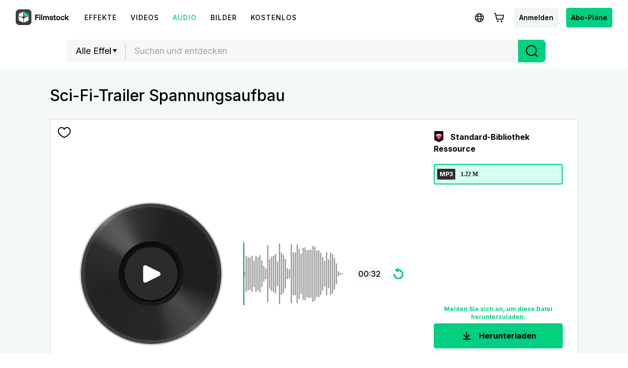

--- FILE ---
content_type: text/html; charset=utf-8
request_url: https://filmstock.wondershare.de/p/Sci-fi-Trailer-suspense.html
body_size: 25829
content:
<!DOCTYPE html>
<html lang="de">
<head>
    <meta charset="UTF-8">
    <meta name="viewport" content="width=device-width, initial-scale=1.0">
    <meta http-equiv="X-UA-Compatible" content="ie=edge">
        <title>Sci-Fi-Trailer Spannungsaufbau</title>
    <meta name="description" content="Ein episches Filmisches Basshorn mit kreischendem Synthesizer." />        <script>
        var sUserAgent = navigator.userAgent.toLowerCase();
        var bIsIpad = sUserAgent.match(/ipad/i) == "ipad";
        var bIsIphoneOs = sUserAgent.match(/iphone os/i) == "iphone os";
        var bIsMidp = sUserAgent.match(/midp/i) == "midp";
        var bIsUc7 = sUserAgent.match(/rv:1.2.3.4/i) == "rv:1.2.3.4";
        var bIsUc = sUserAgent.match(/ucweb/i) == "ucweb";
        var bIsAndroid = sUserAgent.match(/android/i) == "android";
        var bIsCE = sUserAgent.match(/windows ce/i) == "windows ce";
        var bIsWM = sUserAgent.match(/windows mobile/i) == "windows mobile";
        if(location.href.indexOf('filmstock.wondershare.com') >= 0) {
          if (bIsIphoneOs || bIsMidp || bIsUc7 || bIsUc || bIsAndroid || bIsCE || bIsWM) {
            if (location.href.indexOf('mobile-app-fg') <= -1) {
              window.location.href = 'https://filmstock.wondershare.com/mobile-app-fg'; // 跳转
            }
          } else {
            if (location.href.indexOf('mobile-app-fg') >= 0) {
              window.location.href = 'https://filmstock.wondershare.com/'; // 跳转
            }
          }
        }
      </script>
    <!-- open graph -->
    <meta property="og:type" content="article" />
    <meta property="og:title" content="Sci-Fi-Trailer Spannungsaufbau" />    <meta property="og:description" content="Ein episches Filmisches Basshorn mit kreischendem Synthesizer." />        <meta name="twitter:title" content="Sci-Fi-Trailer Spannungsaufbau" />    <meta name="twitter:description" content="Ein episches Filmisches Basshorn mit kreischendem Synthesizer." />        <meta name="twitter:card" content="summary_large_image">
    <meta name="twitter:image:alt" content="Alt text for image">
    <meta property="og:url" content="https://filmstock.wondershare.de/p/Sci-fi-Trailer-suspense.html" />
    <meta property="og:site_name" content="Filmstock" />
    <meta property="fb:app_id" content="285660755706491" />
    <meta name="referrer" content="no-referrer-when-downgrade" />
            <link rel="preconnect" href="https://static-eus-rs.wondershare.com">
    <link rel="dns-prefetch" href="https://static-eus-rs.wondershare.com">
    <link rel="preconnect" href="https://fs-static.wondershare.cc">
    <link rel="dns-prefetch" href="https://fs-static.wondershare.cc">
    <link rel="shortcut icon" type="image/svg" sizes="32x32" href="https://fs-static.wondershare.cc/images/xstock/fav.ico?ms=0c10e9b015b5921143823f1be1827b6a">
    <link rel="apple-touch-icon" href="https://fs-static.wondershare.cc/images/xstock/fav.png?ms=3d37dd35ae12e5469d7c22dba321ba56"/>
    <link rel="apple-touch-icon-precomposed" href="https://fs-static.wondershare.cc/images/xstock/fav.png?ms=3d37dd35ae12e5469d7c22dba321ba56">
    <link rel="canonical" href="https://filmstock.wondershare.de/p/Sci-fi-Trailer-suspense.html" />
    <link rel="preload" href="https://fonts.googleapis.com/css2?family=Inter:wght@400;500;600;700;800;900&display=swap" as="font" type="font/woff2" crossorigin="anonymous">
    <link href="https://fonts.googleapis.com/css2?family=Inter:wght@400;500;600;700;800;900&display=swap" rel="stylesheet">
    <!-- <link rel="stylesheet" href="https://fs-static.wondershare.cc/style/element-ui.css?ms=3d37dd35ae12e5469d7c22dba321ba56"> -->
            <link rel="stylesheet" href="https://fs-static.wondershare.cc/style/bootstrap-filmstock.min.css?ms=35acd5c3fdfa46dc4eeb82f74e65fbfc" />    <link rel="stylesheet" href="https://fs-static.wondershare.cc/xstock/assets/css/vendors.css?ms=bb2e9ccb98499ef73d3017d74afacfe8">
    <link rel="stylesheet" href="https://fs-static.wondershare.cc/style/element/index.css?ms=853dedc4268cc354911429c173cda96d">
    
    <link rel="stylesheet" href="https://fs-static.wondershare.cc/xstock/assets/css/detail.css?ms=0c10e9b015b5921143823f1be1827b6a">

    <meta name="__hash__" content="9b7d805b93650b6741ca264b48b71d71_f279be8cd449bbc53cb6ea86c6de6d76">
<script defer type="text/javascript">
    window.config = {
        'is_subscribe': true,
        'version': '1.0.1.3',
        'dirname': 'de',
        'domain': 'https://filmstock.wondershare.de/',
        'site_domain': 'https://filmstock.wondershare.de/',
        'pay_domain': 'https://shopcart.filmstocks.com/de/',
        'assets_domain': 'https://fs-static.wondershare.cc/',
        'image_domain': 'http://resimg.wondershare.com/',
        'upload_file_url': 'https://vp-fsapi.wondershare.com',
        'account_domain': 'https://account.wondershare.com/',
        'filmora_win_download': 'http://download.wondershare.com/filmora_full846.exe',
        'filmora_mac_download': 'http://download.wondershare.com/mac-video-editor_full718.dmg',
        'filmora_android_download': 'http://resdata.wondershare.com/downloads/FilmoraGo-China.apk',
        'filmora_ios_download': 'https://itunes.apple.com/cn/app/filmorago-free-video-editor/id1019382747',
        'sound_pack_download': 'http://download.wondershare.com/Filmora Sound Effects Collection.zip',
        'scheme': 'https://',
        //third_party、reset
        'google_login_url': 'https://account.wondershare.com/google/connect?brand=filmstock&platform=web&callback=sync&web=filmstock.wondershare.de&redirect=https%3A%2F%2Ffilmstock.wondershare.de%2Fsynch-login.html%3Fredirect%3Dhttps%253A%252F%252Ffilmstock.wondershare.de%252Fp%252FSci-fi-Trailer-suspense.html',
        'facebook_login_url': 'https://account.wondershare.com/facebook/connect?brand=filmstock&platform=web&callback=sync&web=filmstock.wondershare.de&redirect=https%3A%2F%2Ffilmstock.wondershare.de%2Fsynch-login.html%3Fredirect%3Dhttps%253A%252F%252Ffilmstock.wondershare.de%252Fp%252FSci-fi-Trailer-suspense.html',
        'twitter_login_url': 'https://account.wondershare.com/twitter/connect?brand=filmstock&platform=web&callback=sync&web=filmstock.wondershare.de&redirect=https%3A%2F%2Ffilmstock.wondershare.de%2Fsynch-login.html%3Fredirect%3Dhttps%253A%252F%252Ffilmstock.wondershare.de%252Fp%252FSci-fi-Trailer-suspense.html',
        'reset_pwd_url': 'https://account.wondershare.com/auth/account#/reset?brand=filmstock&platform=web&callback=sync&web=filmstock.wondershare.de&redirect=https%3A%2F%2Ffilmstock.wondershare.de%2Fsynch-login.html%3Fredirect%3Dhttps%253A%252F%252Ffilmstock.wondershare.de%252Fp%252FSci-fi-Trailer-suspense.html',

        //分享配置
        'share_facebook_appid': '183085018842722',
        'share_facebook_version': '2.8',
        'token_name': '__hash__',

        'filmstocks_client': '0',
        'client_os': 'mac',
        'page_id': '8'
    };
</script>

    <!-- Google Tag Manager -->
<script defer>
    (function(w,d,s,l,i){w[l]=w[l]||[];w[l].push({'gtm.start':
        new Date().getTime(),event:'gtm.js'});var f=d.getElementsByTagName(s)[0],
        j=d.createElement(s),dl=l!='dataLayer'?'&l='+l:'';j.async=true;j.src=
        'https://www.googletagmanager.com/gtm.js?id='+i+dl;f.parentNode.insertBefore(j,f);
    })(window,document,'script','dataLayer','GTM-WPNBJKV');
    </script>
    <!-- End Google Tag Manager -->
    <script>
        var _NOTIFICATION_CONFIG = {
            worker: "/web-notification/sw.js",// sw.js的地址要根据自己的域名换成自己的静态资源路径
            wsNotificationJsPath: 'https://dc-static.wondershare.com/notification/wsNotification.js',// 固定不变
            trackUrl: 'https://prod-web.wondershare.cc/api/v1/prodweb/notification',// 请求通知权限上报接口地址
            GTM_ID_SUFFIX: 'WPNBJKV',// 固定不变
            TID: 'UA-4839360-64',// 固定不变
            EVENT: 'DC_WGP_Message'// 固定不变
        };
        (function() {
            var d=document, g=d.createElement('script'), t=d.getElementsByTagName('script'), s=t[t.length - 1];
            g.type='text/javascript'; g.async=true; g.defer=true; g.src=_NOTIFICATION_CONFIG.wsNotificationJsPath; 
            window.addEventListener("load", function () {d.body.appendChild(g);});
        })();
    </script>
    <!-- end web notification code-->
</head>
<body class="fs-site-de">
    <style> .subscribe-content .subscribe-title{ padding: 53px 0 0!important; font-size: 34px!important; } .main-resource:after{ display:none; } </style>
    <section class="wrap">
        
                            

    <header class="header ws-header wsc-header2020 fs-fixed-header">
    <header>
  <nav class="wsc-header2020-navbar-master wsc-header202004-navbar-wondershare">
    <div class="wsc-header2020-container">
      <div class="wsc-header2020-navbar-content">
        <div class="wsc-header2020-navbar-brand"> 
          <a href="https://www.wondershare.de/"></a>
          <div><img id="slogan-signature" src="https://images.wondershare.com/WSCOM2021/WOS_SLogan.gif" width="162" alt="wondershare creativity simplified"> </div>
        </div>

        <button class="wsc-header2020-navbar-collapse-toggle" type="button" aria-expanded="false">
          <svg class="wsc-header2020-navbar-collapse-toggle-icon" width="24" height="24" viewBox="0 0 24 24"
            fill="none" xmlns="https://www.w3.org/2000/svg">
            <path d="M4 6H20M20 12L4 12M20 18H4" stroke="white" stroke-width="1.5"></path>
          </svg>
          <svg class="wsc-header2020-navbar-collapse-toggle-icon-close" width="24" height="24" viewBox="0 0 24 24"
            fill="none" xmlns="https://www.w3.org/2000/svg">
            <path d="M18 18L12 12M6 6L12 12M18 6L12 12M6 18L12 12" stroke="white" stroke-width="1.5"></path>
          </svg>
        </button>
        <div class="wsc-header2020-navbar-collapse">
          <ul class="wsc-header2020-navbar-nav active_menu">
            <li class="wsc-header2020-navbar-item with-toggle">
              <a class="wsc-header2020-navbar-link active_menu_a"
                 >Kreativität 
                <svg class="ml-2" width="13" height="9" viewBox="0 0 13 9" fill="none" xmlns="https://www.w3.org/2000/svg">
                  <path d="M12 1L6.5 7L1 1" stroke="currentColor" stroke-width="2"/>
                  </svg>
                </a>
              <div class="wsc-header2020-navbar-nav-toggle creativity">
                <div class="row no-gutters px-4">
                  <div class="col-lg-8 py-4-xl pl-lg-2 pr-lg-5 border-control">
                    <div class="mb-4 font-size-small">Für mehr Kreativität</div>
                      <a href="https://filmora.wondershare.de/" class="d-flex align-items-center mb-4">
                        <img src="https://neveragain.allstatics.com/2019/assets/icon/logo/filmora-square.svg" alt="wondershare filmora logo">
                        <div class="pl-2">
                          <strong class="text-black">Filmora</strong>
                          <div class="font-size-small">Intuitive Videobearbeitung </div>
                        </div>
                      </a>
                      <a href="https://uniconverter.wondershare.de/" class="d-flex align-items-center mb-4">
                        <img src="https://neveragain.allstatics.com/2019/assets/icon/logo/uniconverter-square.svg" alt="wondershare uniconverter logo">
                        <div class="pl-2">
                          <strong class="text-black">UniConverter</strong>
                          <div class="font-size-small">High-Speed-Medienkonvertierung </div>
                        </div>
                      </a>
                      <a href="https://dc.wondershare.de/" class="d-flex align-items-center mb-4">
                        <img src="https://neveragain.allstatics.com/2019/assets/icon/logo/democreator-square.svg" alt="wondershare democreator logo">
                        <div class="pl-2">
                          <strong class="text-black">DemoCreator</strong>
                          <div class="font-size-small">Bildschirmaufzeichnung </div>
                        </div>
                      </a>

                      <a href="https://ps.wondershare.com/" class="d-flex align-items-center mb-4">
                        <img src="https://neveragain.allstatics.com/2019/assets/icon/logo/pixstudio-square.svg" alt="wondershare pixstudio logo">
                        <div class="pl-2">
                          <strong class="text-black">PixStudio</strong>
                          <div class="font-size-small">Online-Grafikdesign </div>
                        </div>
                      </a>
                      <a href="https://www.filmstocks.com/de/" class="d-flex align-items-center mb-4">
                        <img src="https://neveragain.allstatics.com/2019/assets/icon/logo/filmstock-square.svg" alt="wondershare filmstock logo">
                        <div class="pl-2">
                          <strong class="text-black">Filmstock</strong>
                          <div class="font-size-small">Videoeffekte, Musik und mehr </div>
                        </div>
                      </a>

                      <a href="https://www.wondershare.de/products-solutions/all-products.html#creativity" class="vap-btn mt-2">Alle Produkte anzeigen</a>
                  </div>
                  <div class="col-lg-4 py-4-xl pl-lg-5 pr-lg-2">
                    <div class="mt-lg-0 my-4 font-size-small">Entdecken</div>
                    <ul class="list-unstyled explore">
                      <li>
                        <a href="https://www.wondershare.de/products-solutions/digital-creativity/" class="text-black">Übersicht</a>
                      </li>
                      <li>
                        <a href="https://www.wondershare.de/products-solutions/digital-creativity/video.html" class="text-black">Video</a>
                      </li>
                      <li>
                        <a href="https://www.wondershare.de/products-solutions/digital-creativity/photo.html" class="text-black">Foto</a>
                      </li>
                    </ul>
                  </div>
                </div>
              </div>
            </li>
          <li class="wsc-header2020-navbar-item with-toggle">
              <a class="wsc-header2020-navbar-link active_menu_a"
               >Produktivität
                <svg class="ml-2" width="13" height="9" viewBox="0 0 13 9" fill="none" xmlns="https://www.w3.org/2000/svg">
                  <path d="M12 1L6.5 7L1 1" stroke="currentColor" stroke-width="2"/>
                </svg>
              </a>
              <div class="wsc-header2020-navbar-nav-toggle productivity">
                <div class="row no-gutters px-4">
                  <div class="col-lg-8 py-4-xl pl-lg-2 pr-lg-5 border-control">
                    <div class="mb-4 font-size-small">Für mehr Produktivität</div>
                      <a href="https://pdf.wondershare.de/" class="d-flex align-items-center mb-4">
                        <img src="https://neveragain.allstatics.com/2019/assets/icon/logo/pdfelement-square.svg" alt="wondershare pdfelement logo">
                        <div class="pl-2">
                          <strong class="text-black">PDFelement</strong>
                          <div class="font-size-small">PDF-Erstellung und -Bearbeitung  </div>
                        </div>
                      </a>
                      <a href="https://pdfcloud.wondershare.com/" class="d-flex align-items-center mb-4">
                        <img src="https://neveragain.allstatics.com/2019/assets/icon/logo/document-cloud-square.svg" alt="wondershare document cloud logo">
                        <div class="pl-2">
                          <strong class="text-black">Document Cloud</strong>
                          <div class="font-size-small">Cloud-basiertes Dokumentenmanagement </div>
                        </div>
                      </a>
                      <a href="https://www.edrawsoft.com/de/edraw-max/" class="d-flex align-items-center mb-4">
                        <img src="https://neveragain.allstatics.com/2019/assets/icon/logo/edraw-max-square.svg" alt="wondershare edrawmax logo">
                        <div class="pl-2">
                          <strong class="text-black">EdrawMax</strong>
                          <div class="font-size-small">Einfache Diagrammerstellung</div>
                        </div>
                      </a>
                      <a href="https://mockitt.wondershare.com/" class="d-flex align-items-center mb-4">
                        <img src="https://neveragain.allstatics.com/2019/assets/icon/logo/mockitt-square.svg" alt="wondershare mockitt logo">
                        <div class="pl-2">
                          <strong class="text-black">Mockitt</strong>
                          <div class="font-size-small">Schnelle Layouterstellung  </div>
                        </div>
                      </a>
                      <a href="https://www.edrawsoft.com/de/mindmaster/" class="d-flex align-items-center mb-4">
                        <img src="https://neveragain.allstatics.com/2019/assets/icon/logo/edraw-mindmaster-square.svg" alt="wondershare mindmaster logo">
                        <div class="pl-2">
                          <strong class="text-black">MindMaster</strong>
                          <div class="font-size-small">Kollaboratives Mindmapping </div>
                        </div>
                      </a>

                      <a href="https://www.wondershare.de/products-solutions/all-products.html#productivity" class="vap-btn mt-2">Alle Produkte anzeigen</a>
                  </div>
                  <div class="col-lg-4 py-4-xl pl-lg-5 pr-lg-2">
                    <div class="mt-lg-0 my-4 font-size-small">Entdecken</div>
                    <ul class="list-unstyled explore">
                      <li>
                        <a href="https://www.wondershare.de/products-solutions/office-productivity/" class="text-black">Übersicht</a>
                      </li>
                      <li>
                        <a href="https://www.wondershare.de/products-solutions/office-productivity/document.html" class="text-black">Dokument</a>
                      </li>
                      <li>
                        <a href="https://www.wondershare.de/products-solutions/office-productivity/graphic.html" class="text-black">Diagramm & Design</a>
                      </li>
                    </ul>
                  </div>
                </div>
              </div>
            </li>
            <li class="wsc-header2020-navbar-item with-toggle">
              <a class="wsc-header2020-navbar-link active_menu_a"
                 >Utility
                <svg class="ml-2" width="13" height="9" viewBox="0 0 13 9" fill="none" xmlns="https://www.w3.org/2000/svg">
                  <path d="M12 1L6.5 7L1 1" stroke="currentColor" stroke-width="2"/>
                </svg>
              </a>
              <div class="wsc-header2020-navbar-nav-toggle utility">
                <div class="row no-gutters px-4">
                  <div class="col-lg-8 py-4-xl pl-lg-2 pr-lg-5 border-control">
                    <div class="mb-4 font-size-small">Für den alltäglichen Gebrauch</div>
                      <a href="https://recoverit.wondershare.de/" class="d-flex align-items-center mb-4">
                        <img src="https://neveragain.allstatics.com/2019/assets/icon/logo/recoverit-square.svg" alt="wondershare recoverit logo">
                        <div class="pl-2">
                          <strong class="text-black">Recoverit</strong>
                          <div class="font-size-small">Verlorene Datenwiederherstellung </div>
                        </div>
                      </a>
                      <a href="https://drfone.wondershare.com/de/" class="d-flex align-items-center mb-4">
                        <img src="https://neveragain.allstatics.com/2019/assets/icon/logo/drfone-square.svg" alt="wondershare drfone logo">
                        <div class="pl-2">
                          <strong class="text-black">Dr.Fone</strong>
                          <div class="font-size-small">Mobile Geräteverwaltung </div>
                        </div>
                      </a>
                      <a href="https://famisafe.wondershare.com/de/" class="d-flex align-items-center mb-4">
                        <img src="https://neveragain.allstatics.com/2019/assets/icon/logo/famisafe-square.svg" alt="wondershare famisafe logo">
                        <div class="pl-2">
                          <strong class="text-black">FamiSafe</strong>
                          <div class="font-size-small">Kindersicherung und Überwachung</div>
                        </div>
                      </a>
                      <a href="https://mobiletrans.wondershare.com/de/" class="d-flex align-items-center mb-4">
                        <img src="https://neveragain.allstatics.com/2019/assets/icon/logo/mobiletrans-square.svg" alt="wondershare mobiletrans logo">
                        <div class="pl-2">
                          <strong class="text-black">MobileTrans</strong>
                          <div class="font-size-small">Mobile Datenübertragung</div>
                        </div>
                      </a>
                      <a href="https://recoverit.wondershare.de/video-repair-tool.html" class="d-flex align-items-center mb-4">
                        <img src="https://neveragain.allstatics.com/2019/assets/icon/logo/repairit-square.svg" alt="wondershare repairit logo">
                        <div class="pl-2">
                          <strong class="text-black">Repairit</strong>
                          <div class="font-size-small">Video-/Fotoreparatur</div>
                        </div>
                      </a>
                      <a href="https://www.wondershare.de/products-solutions/all-products.html#utility" class="vap-btn mt-2">Alle Produkte anzeigen</a>
                  </div>
                  <div class="col-lg-4 py-4-xl pl-lg-5 pr-lg-2">
                    <div class="mt-lg-0 my-4 font-size-small">Entdecken</div>
                    <ul class="list-unstyled explore">
                      <li>
                        <a href="https://www.wondershare.de/products-solutions/data-management/" class="text-black">Übersicht</a>
                      </li>
                      <li>
                        <a href="https://recoverit.wondershare.de/video-repair-tool.html" class="text-black">Videoreparatur</a>
                      </li>
                      <li>
                        <a href="https://mobiletrans.wondershare.com/de/whatsapp-transfer-backup-restore.html" class="text-black">WhatsApp Übertragen</a>
                      </li>
                      <li>
                        <a href="https://drfone.wondershare.com/de/drfone-toolkit.html" class="text-black">Telefon-Rettung</a>
                      </li>
                      <li>
                        <a href="https://famisafe.wondershare.com/de/no-cyberbullying-on-social-media.html" class="text-black">Nein zu Cybermobbing!</a>
                      </li>
                    </ul>
                  </div>
                </div>
              </div>
            </li>
            <li class="wsc-header2020-navbar-item">
              <a class="wsc-header2020-navbar-link active_menu_a" href="https://www.wondershare.de/business/enterprise.html">Business</a>
            </li>
            <li class="wsc-header2020-navbar-item">
              <a class="wsc-header2020-navbar-link active_menu_a" href="https://support.wondershare.de/">Support</a>
            </li>
            <li class="wsc-header2020-navbar-item">
              <a class="wsc-header2020-navbar-link active_menu_a" href="https://www.wondershare.de/shop/individuals.html">Shop</a>
            </li>
          </ul>
        </div>
      </div>
    </div>
  </nav></header>    <nav class="fs-nav fs-fixed-nav">
        <div class="nav-flex-container">
            <div class="center-link">
                <a href="https://filmstock.wondershare.de/" class="brand-header-logo-img" data-wstrack-dom ="Site_Module-click_site_nav_type-home">
                    <i class="brand-header-logo-icon"></i>
                    <span class="brand-header-logo-title">Filmstock</span>
                </a>
                <ul class="header-link-list">
                    <!-- old effect -->
                    <li id="old-effect" class="header-link-item ">
                        <a href="https://filmstock.wondershare.de/effects.html" data-wstrack-dom ="Site_Module-click_site_nav_type-effects" >
                            <span>Effekte</span>
                        </a>
                    </li>
                    <!-- new effect -->
                    
                    <li class="header-link-item ">
                        <a href="https://filmstock.wondershare.de/videos.html"  data-wstrack-dom ="Site_Module-click_site_nav_type-videos">
                            <span>Videos</span>
                        </a>
                    </li>
                    <li class="header-link-item actived">
                        <a href="https://filmstock.wondershare.de/audio.html" data-wstrack-dom ="Site_Module-click_site_nav_type-audio">
                            <span>Audio</span>
                        </a>
                    </li>
                    <li class="header-link-item ">
                        <a href="https://filmstock.wondershare.de/images.html" data-wstrack-dom ="Site_Module-click_site_nav_type-images">
                            <span>Bilder</span>
                        </a>
                    </li>
                    <li class="header-link-item header-link-meta ">
                        <a href="https://filmstock.wondershare.de/metaverse.html" data-wstrack-dom ="Site_Module-click_site_nav_type-meta">
                            <span>3D</span>
                        </a>
                    </li>
                    <!-- free -->
                    <li id="old-free" class="more-theme header-link-item ">
                        <a href="https://filmstock.wondershare.de/free.html"  data-wstrack-dom ="Site_Module-click_site_nav_type-free">
                            <span>Kostenlos</span>
                        </a>
                    </li>
                    <!-- theme -->
                                        <li class="header-link-item header-link-pgc ">
                        <a id="" data-href="https://filmstock.wondershare.de/contributor.html" class="js-nav-item-hover" data-title="NAV_PGC" data-wstrack-dom ="Site_Module-click_site_nav_type-pgc">
                            <span>NAV_PGC</span>
                        </a>
                    </li>
                </ul>
            </div>
            <div class="header-menu header-menu-top">
                <a class="simple-item js-header-site-pgc" style="display:none;" href="https://filmstock.wondershare.de/contributor.html">
                    <svg width="25" height="24" viewBox="0 0 25 24" fill="none" xmlns="http://www.w3.org/2000/svg">
                        <path fill-rule="evenodd" clip-rule="evenodd" d="M12.5 4.75C10.1528 4.75 8.25 6.65279 8.25 9C8.25 9.41421 7.91421 9.75 7.5 9.75C5.84315 9.75 4.5 11.0931 4.5 12.75C4.5 14.4069 5.84315 15.75 7.5 15.75H8.75C9.16421 15.75 9.5 16.0858 9.5 16.5C9.5 16.9142 9.16421 17.25 8.75 17.25H7.5C5.01472 17.25 3 15.2353 3 12.75C3 10.5058 4.64284 8.64526 6.79152 8.30545C7.13443 5.45733 9.55944 3.25 12.5 3.25C15.4406 3.25 17.8656 5.45734 18.2085 8.30546C20.3572 8.64526 22 10.5058 22 12.75C22 15.2353 19.9853 17.25 17.5 17.25H16.25C15.8358 17.25 15.5 16.9142 15.5 16.5C15.5 16.0858 15.8358 15.75 16.25 15.75H17.5C19.1569 15.75 20.5 14.4069 20.5 12.75C20.5 11.0931 19.1569 9.75 17.5 9.75C17.0858 9.75 16.75 9.41421 16.75 9C16.75 6.65279 14.8472 4.75 12.5 4.75ZM15.5303 12.2197L13.0303 9.71967C12.7374 9.42678 12.2626 9.42678 11.9697 9.71967L9.46967 12.2197C9.17678 12.5126 9.17678 12.9874 9.46967 13.2803C9.76256 13.5732 10.2374 13.5732 10.5303 13.2803L11.75 12.0607V20.25C11.75 20.6642 12.0858 21 12.5 21C12.9142 21 13.25 20.6642 13.25 20.25V12.0607L14.4697 13.2803C14.7626 13.5732 15.2374 13.5732 15.5303 13.2803C15.8232 12.9874 15.8232 12.5126 15.5303 12.2197Z" fill="black"/>
                        </svg>
                </a>
                <a class="js-header-site-msg"></a>
                <a class="simple-item js-language-btn" >
                    <svg class="simple-item-svg" width="32" height="32" viewBox="0 0 32 32" fill="none" xmlns="http://www.w3.org/2000/svg">
                        <path fill-rule="evenodd" clip-rule="evenodd" d="M11.7904 17.8906C11.7281 17.281 11.6953 16.6485 11.6953 16C11.6953 15.3515 11.7281 14.719 11.7904 14.1094H8.74032C8.58347 14.7134 8.5 15.3469 8.5 16C8.5 16.6531 8.58347 17.2866 8.74032 17.8906H11.7904ZM12.0112 19.3906H9.30838C10.1418 21.0321 11.5614 22.3258 13.2917 22.9961C12.7313 22.0466 12.2873 20.8088 12.0112 19.3906ZM13.5425 19.3906H18.4568C18.2639 20.2815 18.0001 21.0685 17.6901 21.7168C16.975 23.212 16.2788 23.5 15.9997 23.5C15.7205 23.5 15.0244 23.212 14.3092 21.7168C13.9992 21.0685 13.7354 20.2815 13.5425 19.3906ZM18.7004 17.8906H13.299C13.2317 17.2892 13.1953 16.6564 13.1953 16C13.1953 15.3436 13.2317 14.7108 13.299 14.1094H18.7004C18.7676 14.7108 18.804 15.3436 18.804 16C18.804 16.6564 18.7676 17.2892 18.7004 17.8906ZM19.9881 19.3906C19.712 20.809 19.2679 22.0469 18.7075 22.9964C20.4381 22.3262 21.8581 21.0324 22.6916 19.3906H19.9881ZM23.2597 17.8906H20.2089C20.2712 17.281 20.304 16.6485 20.304 16C20.304 15.3515 20.2712 14.719 20.2089 14.1094H23.2597C23.4165 14.7134 23.5 15.3469 23.5 16C23.5 16.6531 23.4165 17.2866 23.2597 17.8906ZM14.3092 10.2832C13.9992 10.9315 13.7354 11.7185 13.5425 12.6094H18.4568C18.2639 11.7185 18.0001 10.9315 17.6901 10.2832C16.975 8.78797 16.2788 8.5 15.9997 8.5H15.9996C15.7203 8.50007 15.0243 8.78815 14.3092 10.2832ZM19.9881 12.6094H22.6916C21.8581 10.9676 20.4381 9.67376 18.7075 9.00357C19.2679 9.95306 19.712 11.191 19.9881 12.6094ZM9.30838 12.6094H12.0112C12.2873 11.1912 12.7313 9.95336 13.2917 9.00392C11.5614 9.6742 10.1418 10.9679 9.30838 12.6094ZM15.9962 7C11.0274 7.00206 7 11.0307 7 16C7 20.9706 11.0294 25 16 25C20.9706 25 25 20.9706 25 16C25 11.0294 20.9706 7 16 7H15.9997H15.9962Z" fill="black"/>
                    </svg>
                </a>
                <a class="js-header-cart"></a>
                <a class="simple-item btn login-btn" href="https://filmstock.wondershare.de/login.html?redirect=https%253A%252F%252Ffilmstock.wondershare.de%252Fp%252FSci-fi-Trailer-suspense.html" data-wstrack-dom ="Site_Module-click_site_jump_login-jump_login">Anmelden</a>                <div class="simple-item header-user-info js-header-avatar" style="display:none">
                    <div class="head-img-wrap">
                        <i class="icon head-vip-icon "></i>
                        <div class="header-img">
                            <a href="javascript:void(0);"><img src="" alt="img"></a>
                        </div>
                    </div>
                    <div class="user-info-bar">
                        <div class="user-base-info">
                            <p class="header-nickname"></p>
                            <span class="header-email"></span>
                                                    </div>
                        <a class="header-ui-item js-user-dropdown" href="https://filmstock.wondershare.de/user/overview.html" data-wstrack-dom ="Site_Module-click_site_nav_user_select-overview">
                            <svg width="20" height="20" viewBox="0 0 20 20" fill="none" xmlns="http://www.w3.org/2000/svg">
                                <path fill-rule="evenodd" clip-rule="evenodd" d="M3.5 6.28874L10 2.56679L16.5 6.28874V13.7113L10 17.4332L3.5 13.7113V6.28874ZM9.47367 1.13967C9.7989 0.953442 10.2011 0.953443 10.5263 1.13967L17.482 5.12253C17.8028 5.3062 18 5.64324 18 6.0077V13.9923C18 14.3568 17.8028 14.6938 17.482 14.8775L10.5263 18.8603C10.2011 19.0466 9.79889 19.0466 9.47366 18.8603L2.51802 14.8775C2.19724 14.6938 2 14.3568 2 13.9923V6.0077C2 5.64324 2.19724 5.3062 2.51802 5.12252L9.47367 1.13967ZM12.3299 9.96183V10.0325C12.3299 10.8611 11.8899 11.6274 11.1741 12.045C10.4485 12.4685 9.5511 12.4685 8.82545 12.045C8.10974 11.6274 7.66967 10.8611 7.66967 10.0325V9.96183C7.66967 9.13319 8.10975 8.36689 8.82545 7.94927C9.5511 7.52585 10.4485 7.52585 11.1741 7.94927C11.8899 8.36689 12.3299 9.13319 12.3299 9.96183ZM8.06948 6.6537C9.26225 5.95771 10.7373 5.95771 11.9301 6.6537C13.1066 7.34016 13.8299 8.59976 13.8299 9.96183V10.0325C13.8299 11.3945 13.1066 12.6541 11.9301 13.3406C10.7373 14.0366 9.26225 14.0366 8.06948 13.3406C6.89304 12.6541 6.16967 11.3946 6.16967 10.0325V9.96183C6.16967 8.59976 6.89304 7.34016 8.06948 6.6537Z" fill="black"/>
                            </svg>
                            <span>Account verwalten</span>
                        </a>
                        <a class="header-ui-item js-user-dropdown" href="https://filmstock.wondershare.de/user/favorites.html" data-wstrack-dom ="Site_Module-click_site_nav_user_select-favorites">
                            <svg width="20" height="20" viewBox="0 0 20 20" fill="none" xmlns="http://www.w3.org/2000/svg">
                                <path fill-rule="evenodd" clip-rule="evenodd" d="M1.75 8.78038C1.75 5.95687 3.82617 3.58594 6.47436 3.58594C7.55579 3.58594 8.5748 3.986 9.39895 4.70172L10 5.22369L10.6011 4.70172C11.4252 3.986 12.4442 3.58594 13.5256 3.58594C16.1738 3.58594 18.25 5.95687 18.25 8.78038C18.25 8.82177 18.2496 8.86311 18.2487 8.90438L18.2485 8.95567C18.2495 9.01616 18.25 9.07807 18.25 9.14139C18.25 10.7491 17.5413 12.2876 16.2149 13.7333C14.8947 15.1723 12.9345 16.5529 10.3413 17.8782L10 18.0526L9.65869 17.8782C7.06554 16.5529 5.10532 15.1723 3.78509 13.7333C2.45866 12.2876 1.75 10.7491 1.75 9.14139C1.75 9.08661 1.75053 9.03287 1.7516 8.98019C1.75142 8.96152 1.75125 8.94469 1.7511 8.92939C1.75038 8.85607 1.75 8.81788 1.75 8.78038ZM6.47436 5.08594C4.79482 5.08594 3.25 6.63775 3.25 8.78038C3.25 8.80987 3.25028 8.83858 3.25099 8.91001C3.25117 8.9291 3.25139 8.95124 3.25164 8.97726L3.25176 8.9891L3.2515 9.00094C3.25051 9.04601 3.25 9.09282 3.25 9.14139C3.25 10.2743 3.74165 11.4672 4.89037 12.7193C5.99217 13.9202 7.67176 15.1436 10 16.3657C12.3282 15.1436 14.0078 13.9202 15.1096 12.7193C16.2584 11.4672 16.75 10.2743 16.75 9.14139C16.75 9.08344 16.7495 9.02747 16.7486 8.97345L16.7485 8.96606L16.7485 8.95867L16.7487 8.89294L16.7487 8.88554L16.7489 8.87815C16.7496 8.84564 16.75 8.81305 16.75 8.78038C16.75 6.63775 15.2052 5.08594 13.5256 5.08594C12.8253 5.08594 12.1511 5.34228 11.5846 5.83427L10.4918 6.7833L10 7.21037L9.50823 6.7833L8.41541 5.83427C7.84889 5.34228 7.17468 5.08594 6.47436 5.08594Z" fill="black"/>
                            </svg>
                            <span>Favoriten</span>
                        </a>
                        <a class="header-ui-item js-user-dropdown" href="https://filmstock.wondershare.de/user/download.html" data-wstrack-dom ="Site_Module-click_site_nav_user_select-download">
                            <svg width="20" height="20" viewBox="0 0 20 20" fill="none" xmlns="http://www.w3.org/2000/svg">
                                <path fill-rule="evenodd" clip-rule="evenodd" d="M10.6231 10.7352V2H9.1231V10.6725L5.52922 7.09356L4.47078 8.15644L9.34388 13.0092L9.85984 13.523L10.3887 13.0225L15.5156 8.16969L14.4844 7.08031L10.6231 10.7352ZM2.25 12V16C2.25 16.9665 3.0335 17.75 4 17.75H16C16.9665 17.75 17.75 16.9665 17.75 16V12H16.25V16C16.25 16.1381 16.1381 16.25 16 16.25H4C3.86193 16.25 3.75 16.1381 3.75 16V12H2.25Z" fill="black"/>
                            </svg>
                            <span>Download für Abonnenten</span>
                        </a>
                                                                            <a class="header-ui-item logout-btn" data-href="https://filmstock.wondershare.de/logout.html?redirect=https%3A%2F%2Ffilmstock.wondershare.de%2Fp%2FSci-fi-Trailer-suspense.html" data-wstrack-dom="Site_Module-click_site_nav_user_select-logout" style="cursor: pointer;">
                                <svg width="20" height="20" viewBox="0 0 20 20" fill="none" xmlns="http://www.w3.org/2000/svg">
                                    <path fill-rule="evenodd" clip-rule="evenodd" d="M10 2.25L5 2.25C4.0335 2.25 3.25 3.0335 3.25 4L3.25 16C3.25 16.9665 4.0335 17.75 5 17.75H10V16.25H5C4.86193 16.25 4.75 16.1381 4.75 16L4.75 4C4.75 3.86193 4.86193 3.75 5 3.75L10 3.75V2.25ZM16.3199 10.6231H9L9 9.1231H16.2572L12.6783 5.52922L13.7412 4.47078L18.5939 9.34388L19.1077 9.85984L18.6072 10.3887L13.7544 15.5156L12.665 14.4844L16.3199 10.6231Z" fill="black"/>
                                </svg>
                                <span>Abmelden</span>
                            </a>                    </div>
                </div>
                <a class="simple-item btn btn-primary plan-btn" id="js-header-plan-item" href="https://filmstock.wondershare.de/plan.html" data-wstrack-dom ="Site_Module-click_site_nav_plan-nav_plan">Abo-Pläne</a>
                            </div>
        </div>
    </nav>
</header>


<script>
    window.FSK = {"ispond5":0,"user_vip_str":"","isLogin":false,"userInfo":[],"fsVipType":0,"fsVipIcon":"","fsVipName":"","trackData":{"ip":"3.135.195.199","currentTime":1769104146,"lang":"de","wsId":0}};
</script>

<script defer>
     document.querySelector('.login-btn') && document.querySelector('.login-btn').addEventListener('click', ()=> {
        window.sensors.track('login')
    })
    function navClickEffectItem(key) {
        const url = $(`#effect-item-${key}`).data('href') || '';
        const title = $(`#effect-item-${key}`).data('title') || '';
        console.log(key, `effect-item-${key}`, url);
        try {
            window.sensors.track('nav_effect_item_click', {
                click: 1,
                jump_url: url,
                title: title
            })
        } catch (e) {
            console.warn(`sensors is undefine, err:${e}`)
        }
        window.open(url);
    }
    function navClickThemeItem(key) {
        const url = $(`#theme-item-${key}`).data('href') || '';
        const title = $(`#theme-item-${key}`).data('title') || '';
        console.log(key, `theme-item-${key}`, url);
        try {
            window.sensors.track('nav_theme_item_click', {
                click: 1,
                jump_url: url,
                title: title
            })
        } catch (e) {
            console.warn(`sensors is undefine, err:${e}`)
        }
        window.open(url);
    }
</script>

                    

        <main class="main ">
            
    <!-- slide and search -->
    <section class="search-nav search-bar-style3">
        <!-- 前端js加载 search.vue 加载search插件 -->
<div class="search-colunm">
  <div class="search-left-space"></div>
  <div id="search"></div>
</div>
    </section>


            
    <section class="detail-container bg-grey" id="product-container" data-id="29492" data-type="2"
        data-source="1" data-res-slug="Sci-fi-Trailer-suspense" data-tags="Action,filmisch,Trailer,Kino,gruselig,dunkel,tief,drama,schlagzeug,effekte,elektronisch,ende,episch,halloween,horror"
        data-goods-res-type="1" data-buy-type="1"
        data-explore-url="https://filmstock.wondershare.de/c/audio.html?source=1"
	    data-supplier-id="308120" data-source-ori="1">
        <h2 id="res-title" class="main-title" data-title="Sci-Fi-Trailer Spannungsaufbau">Sci-Fi-Trailer Spannungsaufbau</h2>
                        <div class="hider productInfo" data-getGoodsInfo="0" data-btnType="1"></div>
        <div class="detail-column resource-column grey-border">
                    <div class="resource-display">
                                                    <span id="toggle-like-btn" class="iconfont icon-favorite icon-black "></span>
                                                                                <div class="resouce-contain audio-contain">
                                                                    <div class="audio-showinfo-wrapper">
                                        <div class="audio-cycle">
                                            <span class="black-outsilde-cycle" ></span>
                                            <span class="black-cycle-bg" style=""></span>
                                            <span class="black-cycle"></span>
                                            <span class="black-inner-cycle-shadow"></span>
                                            <span class="black-inner-cycle" id="waveformPlayBtn">
                                                <span class="iconfont icon-main-play main-icon-play" id="main-icon-play"></span>
                                                <audio id="mainAudio" preload="load" src="https://static-eus-rs.wondershare.com/Filmstock/file/s7/45928c9f3fac5f662b1990fa7b9c47f6.mp3" data-waveform-peaks="[8,108,109,114,91,77,84,75,62,70,61,56,85,72,89,80,82,90,64,68,67,92,73,89,74,69,57,62,86,64,72,91,94,78,80,71,69,93,76,56,66,54,64,53,62,50,47,53,59,55,46,54,45,43,69,114,97,72,90,104,85,92,67,63,80,73,85,81,84,76,62,67,71,75,67,52,62,60,61,77,89,51,55,57,51,60,40,39,22,31,30,25,20,21,18,18,27,19,26,17,20,16,14,14,19,18,17,12,54,109,114,90,67,85,64,74,68,62,57,80,85,68,91,81,85,90,69,66,66,92,71,90,71,59,62,85,69,66,91,93,78,73,79,65,93,75,65,55,67,52,62,61,50,47,47,60,55,50,46,54,45,43,114,116,88,89,90,104,91,77,68,68,81,74,85,84,76,67,68,71,61,74,55,52,62,61,56,89,48,51,57,51,60,44,37,39,31,23,30,25,21,18,17,28,22,26,20,21,17,16,14,19,18,18,15,15,114,108,113,90,84,87,77,62,66,62,56,82,69,87,81,81,93,68,69,71,82,71,90,84,68,57,62,99,110,113,91,74,87,79,63,71,66,60,96,77,93,89,85,90,67,70,62,77,68,82,73,71,56,65,102,107,100,101,95,104,105,85,77,80,91,102,99,92,113,110,99,97,98,87,90,86,111,76,98,111,94,106,110,98,91,79,84,113,112,109,97,78,109,92,113,108,109,96,108,106,108,116,106,111,114,107,113,100,120,94,110,104,82,67,82,88,104,84,95,83,88,72,94,91,84,82,78,77,74,90,77,73,61,62,76,84,88,80,80,74,71,68,56,54,68,69,67,63,62,57,61,50,71,61,63,64,48,62,49,70,66,120,104,111,101,83,104,85,89,76,78,72,93,79,54,90,81,91,94,72,71,64,90,79,80,71,63,68,77,65,68,92,81,75,70,75,66,89,73,69,63,54,60,53,54,52,43,46,47,48,44,40,40,38,28,29,31,18,13,10,10,7,7,7,6,5,4,7,4,3,2,2,2,2,2,1,2,2,1,1,1,1,0,0,0,0,0,0,0,0]"></audio>
                                            </span>
                                        </div>
                                        <div class="audio-boxing-box audio-waveform-box" id="waveform"></div>
                                        <span class="time-long" id="audio-info-timelong" data-audio-time="32">
                                        </span>
                                        <span class="iconfont icon-replay main-audio-replay pointer" id="replay"></span>
                                    </div>                            </div>
                                            </div>
                    <div class="resource-info ">
                        <div class="resource-info-inner">
                            <div class="resource-des-col">
                                <!-- 资源级别 -->
                                <h3 class="library-title">
                                                                            <span class="icon-sm-saas special-vip-icon"></span>
                                        <span class="library-txt">Standard-Bibliothek Ressource</span>
                                                                        </h3>
                                <div class="resource-des">
                                    <div class="resource-des-top">
                                                                                <!-- 资源质量radio组 -->
                                        <div class="swiper-container radio-swiper-container"
                                            style="">
                                            <div class="swiper-wrapper format-radio-group">
                                                                                                        <label
                                                            for="stock_audio-MP3-1"
                                                            class="source-tmp" data-source-tmp>
                                                                <input data-radio-ctrl data-resid="9129" data-pack-id=""
                                                                data-name="format" type="radio" id="stock_audio-MP3-1"
                                                                name="format" value="MP3-1" checked >
                                                            <div class="show-radio">
                                                                <ul class="file-size-list">
                                                                            <li class="file-size-item">
                                                                                <i class="quality-icon">MP3</i>
                                                                                <span class="file-info">
                                                                                    1.22                                                                                    M                                                                                </span>
                                                                            </li>
                                                                        </ul>                                                            </div>
                                                        </label>                                                                                                 </div>
                                        </div>
                                                                            </div>
                                </div>
                            </div>
                            <div class="resource-des-col">
                                <div class="resource-des">
                                    <div class="btn-wrap">
                                                                                                                                    <p class="donnload-tips sing-btn"><span>Melden Sie sich an, um diese Datei herunterzuladen.</span></p>
                                                <button id="signup-btn" class="btn btn-primary signup-btn" data-login-btn><i class="iconfont icon icon-download1"></i> Herunterladen</button>                                    </div>
                                    <div class="txt-info-list-box">
                                                                                        <ul class="other-txt-info-list" data-radio-content="MP3-1" style="display: none;">
                                                    <li><span class="info-key">Loop-Audiomaterial</span>: <span
                                                            class="info-value">
                                                            No
                                                                                                                        </span></li>
                                                    <li><span class="info-key">Bitrate</span>: <span class="info-value">320 kbps</span>
                                                    </li>
                                                    <li><span class="info-key">Dauer</span>: <span data-audio-time="00:00:32" class="info-value">00:00:32</span></li>
                                                    <li><span class="info-key">Samplerate</span>: <span class="info-value">44100 kHz</span>
                                                    </li>
                                                </ul>
                                                                                    </div>
                                    <p class="lisence-link"><a href="https://filmstock.wondershare.de/license/end-user-license-agreement.html">Digitale Lizenz </a>
                                        inklusive </p>
                                                                        <p class="act-tips"></p>                                </div>
                            </div>
                        </div>
                    </div>
                </div>        
<div class="detail-column tag-column">
    <h2>Ein episches Filmisches Basshorn mit kreischendem Synthesizer.</h2></div>
<div class="particles-box"></div>
<div class="detail-column tag-column">
        <ul class="tag-list">
                                                    <li class="tag-item">
                        <a href="https://filmstock.wondershare.de/c/audio.html?source=1&amp;keywords=Action" target="_blank" data-wstrack-dom="3rd_Detail_Page-click_det_recom_tag-Action">Action</a>
                    </li>                    <li class="tag-item">
                        <a href="https://filmstock.wondershare.de/c/audio.html?source=1&amp;keywords=filmisch" target="_blank" data-wstrack-dom="3rd_Detail_Page-click_det_recom_tag-filmisch">filmisch</a>
                    </li>                    <li class="tag-item">
                        <a href="https://filmstock.wondershare.de/c/audio.html?source=1&amp;keywords=Trailer" target="_blank" data-wstrack-dom="3rd_Detail_Page-click_det_recom_tag-Trailer">Trailer</a>
                    </li>                    <li class="tag-item">
                        <a href="https://filmstock.wondershare.de/c/audio.html?source=1&amp;keywords=Kino" target="_blank" data-wstrack-dom="3rd_Detail_Page-click_det_recom_tag-Kino">Kino</a>
                    </li>                    <li class="tag-item">
                        <a href="https://filmstock.wondershare.de/c/audio.html?source=1&amp;keywords=gruselig" target="_blank" data-wstrack-dom="3rd_Detail_Page-click_det_recom_tag-gruselig">gruselig</a>
                    </li>                    <li class="tag-item">
                        <a href="https://filmstock.wondershare.de/c/audio.html?source=1&amp;keywords=dunkel" target="_blank" data-wstrack-dom="3rd_Detail_Page-click_det_recom_tag-dunkel">dunkel</a>
                    </li>                    <li class="tag-item">
                        <a href="https://filmstock.wondershare.de/c/audio.html?source=1&amp;keywords=tief" target="_blank" data-wstrack-dom="3rd_Detail_Page-click_det_recom_tag-tief">tief</a>
                    </li>                    <li class="tag-item">
                        <a href="https://filmstock.wondershare.de/c/audio.html?source=1&amp;keywords=drama" target="_blank" data-wstrack-dom="3rd_Detail_Page-click_det_recom_tag-drama">drama</a>
                    </li>                    <li class="tag-item">
                        <a href="https://filmstock.wondershare.de/c/audio.html?source=1&amp;keywords=schlagzeug" target="_blank" data-wstrack-dom="3rd_Detail_Page-click_det_recom_tag-schlagzeug">schlagzeug</a>
                    </li>                    <li class="tag-item">
                        <a href="https://filmstock.wondershare.de/c/audio.html?source=1&amp;keywords=effekte" target="_blank" data-wstrack-dom="3rd_Detail_Page-click_det_recom_tag-effekte">effekte</a>
                    </li>                    <li class="tag-item">
                        <a href="https://filmstock.wondershare.de/c/audio.html?source=1&amp;keywords=elektronisch" target="_blank" data-wstrack-dom="3rd_Detail_Page-click_det_recom_tag-elektronisch">elektronisch</a>
                    </li>                    <li class="tag-item">
                        <a href="https://filmstock.wondershare.de/c/audio.html?source=1&amp;keywords=ende" target="_blank" data-wstrack-dom="3rd_Detail_Page-click_det_recom_tag-ende">ende</a>
                    </li>                    <li class="tag-item">
                        <a href="https://filmstock.wondershare.de/c/audio.html?source=1&amp;keywords=episch" target="_blank" data-wstrack-dom="3rd_Detail_Page-click_det_recom_tag-episch">episch</a>
                    </li>                    <li class="tag-item">
                        <a href="https://filmstock.wondershare.de/c/audio.html?source=1&amp;keywords=halloween" target="_blank" data-wstrack-dom="3rd_Detail_Page-click_det_recom_tag-halloween">halloween</a>
                    </li>                    <li class="tag-item">
                        <a href="https://filmstock.wondershare.de/c/audio.html?source=1&amp;keywords=horror" target="_blank" data-wstrack-dom="3rd_Detail_Page-click_det_recom_tag-horror">horror</a>
                    </li>            </ul>    </div>    </section>
    <section class="tuijian-box">
        <!-- <section class="detail-container js-lazy-load-container relate-box">

                <div class="recom-container" id="recom"></div>
            </section>        <section class="detail-container js-lazy-load-container recom-box">
            <div class="recom-container" id="recom"></div>        </section> -->
        <section class="detail-container js-lazy-load-container">
            <div class="recom-container" id="recom"></div>
        </section>
    </section>


        </main>

        


        
        
    
    <footer class="fs-footer">
        
    <nav class="footer-nav fs-footer-nav">
        <ul class="footer-nav-list">
            <li class="fn-list-title">Hilfe & Support</li>
            <li class="fn-list-item">
                <a href="//filmstock.wondershare.de/help.html">FAQ</a>
            </li>
            <li class="fn-list-item">
                <a href="https://filmstock.wondershare.de/plan.html">Plans</a>
            </li>
            <li class="fn-list-item">
                <a href="https://filmstock.wondershare.de/license/end-user-license-agreement.html">Lizenzvereinbarung</a>
            </li>
            <li class="fn-list-item">
                <a href="https://filmstock.wondershare.de/license/filmstocks-privacy-policy.html">Datenschutz-Richtlinien</a>
            </li>
            <li class="fn-list-item">
                <a href="https://filmstock.wondershare.de/contact-us.html" target="_blank">Kontaktieren Sie uns</a>
            </li>
    <li class="fn-list-item">
                <a href="https://filmstock.wondershare.de/license/what-is-your-refund-policy.html" target="_blank">Rückzahlung</a>
            </li>
        </ul>
        <ul class="footer-nav-list">
            <li class="fn-list-title">Produkte</li>
            <li class="fn-list-item">
                <a href="https://filmora.wondershare.de/videobearbeitungsprogramm/">Filmora</a>
            </li>
            <li class="fn-list-item">
                <a href="https://filmora.wondershare.de/filmorago-video-editing-app/">FilmoraGo</a>
            </li>
            <li class="fn-list-item">
                <a href="https://filmstock.wondershare.de/">Filmstock</a>
            </li>
            <li class="fn-list-item">
                <a href="https://dc.wondershare.de">DemoCreator</a>
            </li>
            <li class="fn-list-item">
                <a href="https://filmora.wondershare.de/online-meme-maker/">Online Meme Maker</a>
            </li>
            <empty name="isJpSite">
                <li class="fn-list-item">
                    <a href="https://filmora.wondershare.de/online-video-cutter/">Online Video Trimmer</a>
                </li>
            </empty>
        </ul>
    </nav>
    </footer>
    <footer class="wsc-footer2020 wsc-footer2021">
        
    <div class="wsc-footer2020-top wsc-footer202004-top">
      <div class="wsc-footer2020-container">
        <div class="wsc-footer2020-top-content">
          <div class="wsc-footer2020-nav">
            <a href="https://www.wondershare.de/"><img class="wsc-footer2020-nav-logo"
                src="https://neveragain.allstatics.com/2019/assets/icon/logo/wondershare-slogan-vertical-white.svg"
                alt="wondershare creativity simplified"></a>
          </div>
          <div class="wsc-footer2020-subnav">
            <div class="wsc-footer2020-subnav-content">
              <div class="wsc-footer2020-dropdown">
                <nav class="wsc-footer2020-dropdown-toggle" aria-expanded="false">
                  <h5 class="wsc-footer2020-dropdown-title">Hero Produkte</h5>
                  <div class="wsc-footer2020-dropdown-icon">
                    <svg width="24" height="24" viewBox="0 0 24 24" fill="none" xmlns="https://www.w3.org/2000/svg">
                      <path d="M6 9L12 15L18 9" stroke="white" stroke-width="1.5"></path>
                    </svg>
                  </div>
                </nav>
                <div class="wsc-footer2020-dropdown-menu">
                  <ul>
                    <li class="wsc-footer2020-subnav-item">
                      <a class="wsc-footer2020-subnav-link" href="https://filmora.wondershare.de/">Filmora</a>
                    </li>
                    <li class="wsc-footer2020-subnav-item">
                      <a class="wsc-footer2020-subnav-link" href="https://uniconverter.wondershare.de/">UniConverter</a>
                    </li>
                    <li class="wsc-footer2020-subnav-item">
                      <a class="wsc-footer2020-subnav-link" href="https://recoverit.wondershare.de/">Recoverit</a>
                    </li>
                    <li class="wsc-footer2020-subnav-item">
                      <a class="wsc-footer2020-subnav-link" href="https://drfone.wondershare.com/de/">Dr.Fone</a>
                    </li>
                    <li class="wsc-footer2020-subnav-item">
                      <a class="wsc-footer2020-subnav-link" href="https://pdf.wondershare.de/">PDFelement</a>
                    </li>
                    <li class="wsc-footer2020-subnav-item">
                      <a class="wsc-footer2020-subnav-link" href="https://famisafe.wondershare.com/de/">FamiSafe</a>
                    </li>
                    <li class="wsc-footer2020-subnav-item">
                      <a class="wsc-footer2020-subnav-link" href="https://www.wondershare.de/products-solutions/all-products.html">Alle Produkte</a>
                    </li>                      
                  </ul>
                </div>
              </div>
              <div class="wsc-footer2020-dropdown">
                <nav class="wsc-footer2020-dropdown-toggle" aria-expanded="false">
                  <h5 class="wsc-footer2020-dropdown-title">Wondershare</h5>
                  <div class="wsc-footer2020-dropdown-icon">
                    <svg width="24" height="24" viewBox="0 0 24 24" fill="none" xmlns="https://www.w3.org/2000/svg">
                      <path d="M6 9L12 15L18 9" stroke="white" stroke-width="1.5"></path>
                    </svg>
                  </div>
                </nav>
                <div class="wsc-footer2020-dropdown-menu">
                  <ul>
                    <li class="wsc-footer2020-subnav-item">
                      <a class="wsc-footer2020-subnav-link" href="https://www.wondershare.de/about/">Über uns</a>
                    </li>
                    <li class="wsc-footer2020-subnav-item">
                      <a class="wsc-footer2020-subnav-link" href="https://www.wondershare.com/news/">Newsroom</a>
                    </li>
                    <li class="wsc-footer2020-subnav-item">
                      <a class="wsc-footer2020-subnav-link" href="https://www.wondershare.de/about/global-presence.html">Globale Präsenz</a>
                    </li>
                    <li class="wsc-footer2020-subnav-item">
                      <a class="wsc-footer2020-subnav-link" href="https://www.wondershare.de/about/founders-speech.html">Rede des Gründers</a>
                    </li>
                    <li class="wsc-footer2020-subnav-item">
                      <a class="wsc-footer2020-subnav-link" href="https://www.wondershare.de/about/careers.html">Karriere</a>
                    </li>
                    <li class="wsc-footer2020-subnav-item">
                      <a class="wsc-footer2020-subnav-link" href="https://www.wondershare.de/about/contact-us.html">Kontakt</a>
                    </li>
                  </ul>
                </div>
              </div>
              <div class="wsc-footer2020-dropdown">
                <nav class="wsc-footer2020-dropdown-toggle" aria-expanded="false">
                  <h5 class="wsc-footer2020-dropdown-title">Video-Community</h5>
                  <div class="wsc-footer2020-dropdown-icon">
                    <svg width="24" height="24" viewBox="0 0 24 24" fill="none" xmlns="https://www.w3.org/2000/svg">
                      <path d="M6 9L12 15L18 9" stroke="white" stroke-width="1.5"></path>
                    </svg>
                  </div>
                </nav>
                <div class="wsc-footer2020-dropdown-menu">
                  <ul>
                    <li class="wsc-footer2020-subnav-item">
                      <a class="wsc-footer2020-subnav-link" href="https://www.wondershare.com/explore/inspiration.html">Explore</a>
                    </li>
                    <nav class="wsc-footer2020-dropdown-toggle sub-menu-title" aria-expanded="true">
                      <h5 class="wsc-footer2020-dropdown-title">Folg uns</h5>
                    </nav>
                      <ul>
                        <li class="wsc-footer2020-subnav-item">
                          <a class="wsc-footer2020-subnav-iconlink" href="https://www.facebook.com/wondershareDE/">
                            <svg width="24" height="24" viewBox="0 0 24 24" fill="none" xmlns="https://www.w3.org/2000/svg">
                              <path fill-rule="evenodd" clip-rule="evenodd"
                                d="M13 1C6.92487 1 2 5.92487 2 12C2 17.4558 5.97189 21.9839 11.1818 22.8504L11.1818 15H9V12H11.1818L11.1818 10C11.1818 8.93913 11.5649 7.92172 12.2469 7.17157C12.9288 6.42143 13.8538 6 14.8182 6H17V9.2H14.8182C14.6253 9.2 14.4403 9.28429 14.3039 9.43431C14.1675 9.58434 14.0909 9.78783 14.0909 10L14.0909 12H17L16.2727 15H14.0909L14.0909 22.9466C19.6539 22.3989 24 17.707 24 12C24 5.92487 19.0751 1 13 1Z"
                                fill="white"></path>
                            </svg>
                          </a>
                          <a class="wsc-footer2020-subnav-iconlink" href="https://www.instagram.com/wondershare/">
                            <svg width="24" height="24" viewBox="0 0 24 24" fill="none" xmlns="https://www.w3.org/2000/svg">
                              <path fill-rule="evenodd" clip-rule="evenodd"
                                d="M2 7C2 4.23858 4.23858 2 7 2H17C19.7614 2 22 4.23858 22 7V17C22 19.7614 19.7614 22 17 22H7C4.23858 22 2 19.7614 2 17V7ZM12.4833 8.98924C11.8591 8.89668 11.2217 9.0033 10.6616 9.29392C10.1015 9.58455 9.64727 10.0444 9.36357 10.608C9.07988 11.1717 8.98113 11.8104 9.08138 12.4334C9.18163 13.0564 9.47577 13.6319 9.92196 14.0781C10.3681 14.5243 10.9437 14.8184 11.5667 14.9187C12.1897 15.0189 12.8284 14.9202 13.392 14.6365C13.9557 14.3528 14.4155 13.8986 14.7061 13.3385C14.9968 12.7784 15.1034 12.1409 15.0108 11.5167C14.9164 10.88 14.6197 10.2906 14.1646 9.83547C13.7095 9.38034 13.12 9.08365 12.4833 8.98924ZM9.74043 7.51868C10.6739 7.0343 11.7364 6.85661 12.7767 7.01087C13.8378 7.16823 14.8203 7.6627 15.5788 8.42126C16.3374 9.17981 16.8318 10.1622 16.9892 11.2234C17.1435 12.2637 16.9658 13.3261 16.4814 14.2596C15.997 15.1931 15.2306 15.9501 14.2912 16.423C13.3518 16.8958 12.2873 17.0604 11.2489 16.8933C10.2106 16.7262 9.2514 16.236 8.50774 15.4923C7.76409 14.7487 7.27386 13.7895 7.10678 12.7511C6.9397 11.7128 7.10428 10.6482 7.5771 9.70884C8.04993 8.76944 8.80693 8.00305 9.74043 7.51868ZM17.5 5.5C16.9477 5.5 16.5 5.94772 16.5 6.5C16.5 7.05228 16.9477 7.5 17.5 7.5H17.51C18.0623 7.5 18.51 7.05228 18.51 6.5C18.51 5.94772 18.0623 5.5 17.51 5.5H17.5Z"
                                fill="white"></path>
                            </svg>
                          </a>
                          <a class="wsc-footer2020-subnav-iconlink" href="https://twitter.com/wondershare">
                            <svg width="24" height="24" viewBox="0 0 24 24" fill="none" xmlns="https://www.w3.org/2000/svg">
                              <path
                                d="M23 3.00029C22.0424 3.67577 20.9821 4.1924 19.86 4.53029C19.2577 3.8378 18.4573 3.34698 17.567 3.12422C16.6767 2.90145 15.7395 2.95749 14.8821 3.28474C14.0247 3.612 13.2884 4.19469 12.773 4.95401C12.2575 5.71332 11.9877 6.61263 12 7.53029V8.53029C10.2426 8.57586 8.50127 8.1861 6.93101 7.39574C5.36074 6.60537 4.01032 5.43893 3 4.00029C3 4.00029 -1 13.0003 8 17.0003C5.94053 18.3983 3.48716 19.0992 1 19.0003C10 24.0003 21 19.0003 21 7.50029C20.9991 7.22174 20.9723 6.94388 20.92 6.67029C21.9406 5.66378 22.6608 4.393 23 3.00029Z"
                                fill="white"></path>
                            </svg>
                          </a>
                          <a class="wsc-footer2020-subnav-iconlink" href="https://www.youtube.com/user/Wondershare">
                            <svg width="24" height="24" viewBox="0 0 24 24" fill="none" xmlns="https://www.w3.org/2000/svg">
                              <path fill-rule="evenodd" clip-rule="evenodd"
                                d="M21.8386 5.15941C22.1792 5.51057 22.4212 5.94541 22.54 6.42C22.8572 8.1787 23.0112 9.96295 23 11.75C23.0063 13.5103 22.8523 15.2676 22.54 17C22.4212 17.4746 22.1792 17.9094 21.8386 18.2606C21.498 18.6118 21.0707 18.8668 20.6 19C18.88 19.46 12 19.46 12 19.46C12 19.46 5.11996 19.46 3.39996 19C2.93878 18.8738 2.51794 18.6308 2.17811 18.2945C1.83827 17.9581 1.59092 17.5398 1.45996 17.08C1.14273 15.3213 0.988741 13.537 0.999961 11.75C0.991197 9.97631 1.14518 8.20556 1.45996 6.46C1.57875 5.98541 1.82068 5.55057 2.16131 5.19941C2.50194 4.84824 2.92921 4.59318 3.39996 4.46C5.11996 4 12 4 12 4C12 4 18.88 4 20.6 4.42C21.0707 4.55318 21.498 4.80824 21.8386 5.15941ZM15.5 11.75L9.74997 15.02V8.47998L15.5 11.75Z"
                                fill="white"></path>
                            </svg>
                          </a>
                          <a class="wsc-footer2020-subnav-iconlink" href="https://www.wondershare.de/about/social-media.html">
                            <svg width="16" height="4" viewBox="0 0 16 4" fill="none" xmlns="https://www.w3.org/2000/svg">
                              <circle opacity="0.8" cx="2" cy="2" r="2" fill="white"></circle>
                              <circle opacity="0.8" cx="8" cy="2" r="2" fill="white"></circle>
                              <circle opacity="0.8" cx="14" cy="2" r="2" fill="white"></circle>
                            </svg>
                          </a>
                        </li>
                      </ul>
                  </ul>
                </div>
              </div>
              <div class="wsc-footer2020-dropdown">
                <nav class="wsc-footer2020-dropdown-toggle" aria-expanded="false">
                  <h5 class="wsc-footer2020-dropdown-title">Gruppenmitglied</h5>
                  <div class="wsc-footer2020-dropdown-icon">
                    <svg width="24" height="24" viewBox="0 0 24 24" fill="none" xmlns="https://www.w3.org/2000/svg">
                      <path d="M6 9L12 15L18 9" stroke="white" stroke-width="1.5"></path>
                    </svg>
                  </div>
                </nav>
                <div class="wsc-footer2020-dropdown-menu">
                  <ul>
                    <li class="wsc-footer2020-subnav-item">
                      <a class="wsc-footer2020-subnav-link shallow" href="https://www.edrawsoft.com/de/">
                        <img class="wsc-footer2020-subnavLink-logo" 
                          src="https://neveragain.allstatics.com/2019/assets/icon/logo/edraw-horizontal-white.svg"
                          alt="">
                      </a>
                    </li>
                    <li class="wsc-footer2020-subnav-item">
                      <a class="wsc-footer2020-subnav-link" href="https://www.ufotosoft.com/index_en.html" target="_blank">
                        <img class="wsc-footer2020-subnavLink-logo" 
                          src="https://neveragain.allstatics.com/2019/assets/icon/logo/ufoto-horizontal-white.svg"
                          alt="">
                      </a>
                    </li>
                  </ul>
                </div>
              </div>
            </div>
          </div>
        </div>
      </div>
    </div>
    <div class="wsc-footer2020-bottom wsc-footer202004-bottom">
      <div class="wsc-footer2020-container">
        <div class="wsc-footer2020-bottom-content">
          <div class="wsc-footer2020-copyright">
            <div class="wsc-footer2020-copyright-top">
              <a class="wsc-footer2020-copyright-link"
                href="https://www.wondershare.de/company/terms_conditions.html">Unsere AGB</a>
              <a class="wsc-footer2020-copyright-link" href="https://www.wondershare.de/privacy.html">Datenschutzerklärung</a>
              <a class="wsc-footer2020-copyright-link" href="https://www.wondershare.de/impressum.html">Impressum</a>
              <a class="wsc-footer2020-copyright-link"
                href="https://www.wondershare.de/cookies-policy.html">Verwendung von Cookies</a>
              <a class="wsc-footer2020-copyright-link"
                href="https://www.wondershare.de/company/end-user-license-agreement.html">Lizenzvereinbarung</a>
              <a class="wsc-footer2020-copyright-link" href="https://support.wondershare.de/how_tos/wie_ist_ihre_rueckerstattungsverfahren.html">Rückerstattung</a>
              <a class="wsc-footer2020-copyright-link" href="https://www.wondershare.de/uninstall.html">Deinstallieren</a>
            </div>
            <div class="wsc-footer2020-copyright-bottom">
              <p>Copyright © 2021 Wondershare. Alle Rechte vorbehalten. Der Bestellvorgang, die Steuerausstellung und die Rechnungsstellung an den Endbenutzer werden von Wondershare Technology Co., Ltd, der Tochtergesellschaft der Wondershare-Gruppe, durchgeführt.</p>
            </div>
          </div>
          <div class="wsc-footer2020-mobile-language">
            <nav class="wsc-footer2020-mobile-language-toggle" aria-expanded="false">
              <span>Sprache</span>
              <div class="wsc-footer2020-mobile-language-icon">
                <svg width="10" height="5" viewBox="0 0 10 5" fill="none" xmlns="https://www.w3.org/2000/svg">
                  <path d="M5 5L0.669873 0.499999L9.33013 0.5L5 5Z" fill="#C4C4C4"></path>
                </svg>
              </div>
            </nav>
            <div class="wsc-footer2020-mobile-language-menu">
              <a class="wsc-footer2020-mobile-language-link active" href="https://www.wondershare.com">English</a>
              <a class="wsc-footer2020-mobile-language-link" href="https://www.wondershare.de">Deutsch</a>
              <a class="wsc-footer2020-mobile-language-link" href="https://www.wondershare.fr">Français</a>
              <a class="wsc-footer2020-mobile-language-link" href="https://www.wondershare.it">Italiano</a>
              <a class="wsc-footer2020-mobile-language-link" href="https://www.wondershare.es">Español</a>
              <a class="wsc-footer2020-mobile-language-link" href="https://www.wondershare.com.br">Português</a>
              <a class="wsc-footer2020-mobile-language-link" href="https://www.wondershare.jp">日本語</a>
              <a class="wsc-footer2020-mobile-language-link" href="https://www.wondershare.kr">한국어</a>
              <a class="wsc-footer2020-mobile-language-link" href="https://www.wondershare.cn">简体中文</a>
            </div>
          </div>
        </div>
      </div>
    </div>
      </footer>

    </section>

        
<script>
    (function(i,s,o,g,r,a,m){i['GoogleAnalyticsObject']=r;i[r]=i[r]||function(){
    (i[r].q=i[r].q||[]).push(arguments)},i[r].l=1*new Date();a=s.createElement(o),
    m=s.getElementsByTagName(o)[0];a.async=1;a.src=g;m.parentNode.insertBefore(a,m)
    })(window,document,'script','https://www.google-analytics.com/analytics.js','ga');
    ga('create', 'UA-134829087-1', 'auto');
</script>

<!-- End Google Analytics -->

      
<script defer>
  const showSaLog = ['1', 'true', 1, true].includes(window.localStorage.getItem('showSaLog'));
  const isProdEnv = ['production'].includes('production');
  
  var sensorsInfo = {
    project: 'UA_Filmstock_Web',
    showLog: !isProdEnv || showSaLog, // 非生产环境 或 有showSaLog 标记，显示log
    // showLog: 0
  };

(function(para) {
	var p = para.sdk_url, n = para.name, w = window, d = document, s = 'script',x = null,y = null;
	if(typeof(w['sensorsDataAnalytic201505']) !== 'undefined') {
    	return false;
  	}
	w['sensorsDataAnalytic201505'] = n;
	w[n] = w[n] || function(a) {return function() {(w[n]._q = w[n]._q || []).push([a, arguments]);}};
	var ifs = ['track','quick','register','registerPage','registerOnce','clearAllRegister','trackSignup', 'trackAbtest', 'setProfile','setOnceProfile','appendProfile', 'incrementProfile', 'deleteProfile','unsetProfile','identify','login','logout','trackLink','deleteItem','setItem'];
	for (var i = 0; i < ifs.length; i++) {
		w[n][ifs[i]] = w[n].call(null, ifs[i]);
	}
	if (!w[n]._t) {
		x = d.createElement(s), y = d.getElementsByTagName(s)[0];
		x.async = 1;
		x.src = p;
		x.setAttribute('charset','UTF-8');
		w[n].para = para;
		y.parentNode.insertBefore(x, y);
	}
})({
	sdk_url: "https://fs-static.wondershare.cc/js/sensorsdata.min.js?ms=0c10e9b015b5921143823f1be1827b6a",
	name: 'sensors',
	server_url: 'https://analytics.300624.com:8106/sa?project=' + sensorsInfo.project,
    heatmap: {
      clickmap: 'defalut',
      scroll_notice_map: 'not_collect'
    },
    is_track_single_page: false,
    use_client_time: true,
    send_type: 'beacon',
    show_log: !!sensorsInfo.showLog
  });
  function getOsbit() {
  const agent = navigator.userAgent.toLowerCase()
  if (agent.indexOf('win64') >= 0 || agent.indexOf('wow64') >= 0) {
    return 64
  } else if (agent.indexOf('win32') >= 0 || agent.indexOf('wow32') >= 0) {
    return 32
  }
    return 0
  }

  function getCookie(name) {
    // 拆分 cookie 字符串
    var cookieArr = document.cookie.split(";");
    // 循环遍历数组元素
    for(var i = 0; i < cookieArr.length; i++) {
        var cookiePair = cookieArr[i].split("=");
        /* 删除 cookie 名称开头的空白并将其与给定字符串进行比较 */
        if(name == cookiePair[0].trim()) {
            // 解码cookie值并返回
            return decodeURIComponent(cookiePair[1]);
        }
    }
    // 如果未找到，则返回null
    return null;
  }

  function getOsver() {
    const u = navigator.userAgent
    let version = ''
    if (u.indexOf('Mac OS X') > -1) {
      // ios
      const regStr_saf = /OS [\d._]*/gi
      const verinfo = u.match(regStr_saf)
      version = 'IOS' + (verinfo + '').replace(/[^0-9|_.]/ig, '').replace(/_/ig, '.')
    } else if (u.indexOf('Android') > -1 ||
        u.indexOf('Linux') > -1) {
      // android
      version = 'Android' + u.substr(u.indexOf('Android') + 8, u.indexOf(';', u.indexOf('Android')) - u.indexOf('Android') - 8)
    } else if (u.indexOf('IEMobile') > -1) {
      // windows phone
      version = 'winphone' + u.substr(u.indexOf('IEMobile') + 9, u.indexOf(';', u.indexOf('IEMobile')) - u.indexOf('IEMobile') - 9)
    } else {
      const userAgent = navigator.userAgent.toLowerCase()
      if (userAgent.indexOf('windows nt 5.0') > -1) {
        version = 'Windows 2000'
      } else if (userAgent.indexOf('windows nt 5.1') > -1 || userAgent.indexOf('windows nt 5.2') > -1) {
        version = 'Windows XP'
      } else if (userAgent.indexOf('windows nt 6.0') > -1) {
        version = 'Windows Vista'
      } else if (userAgent.indexOf('windows nt 6.1') > -1 || userAgent.indexOf('windows 7') > -1) {
        version = 'Windows 7'
      } else if (userAgent.indexOf('windows nt 6.2') > -1 || userAgent.indexOf('windows 8') > -1) {
        version = 'Windows 8'
      } else if (userAgent.indexOf('windows nt 6.3') > -1) {
        version = 'Windows 8.1'
      } else if (userAgent.indexOf('windows nt 6.2') > -1 || userAgent.indexOf('windows nt 10.0') > -1) {
        version = 'Windows 10'
      } else {
        version = 'Unknown'
      }
    }
    return version
  } 

  sensors.registerPage({
    current_url: location.href,
    referrer: document.referrer,
    oszone: (0 - new Date().getTimezoneOffset() / 60) || 0,  //timezone
    ostime: new Date().getTime() || 0,  
    plang: window.config.dirname || '',
    pbrand: 'Filmstock',
    channel: 'ws',
    page_id: window.config.page_id||'',
    tid:sensorsInfo.project||'',
    uid: FSK.isLogin ? FSK.userInfo.uid : '',
    pid:'4929',
    pver:'',
    psource: 'ws' || '',
    osbit:getOsbit()||'',
    $os_version:getOsver()||'',
    ostype: navigator.platform || '',
    oslang: navigator.language || '',
    $ip:FSK.trackData.ip||'',
    $lib_version:'',
    client_id: getCookie('_ws_device_id') || '',
    islogin: FSK.isLogin,
    vip_type: FSK.fsVipType ? FSK.fsVipType : 0 // 0-免费用户标识、1-standard付费会员标识、2-Premium付费会员标识
  });

  sensors.quick('autoTrack');

  if(FSK.isLogin) {
    sensors.login(FSK.userInfo.uid)

    sensors.setProfile({
      email: FSK.userInfo.email,
      uid: FSK.userInfo.uid,
      uip: FSK.userInfo.reg_ip,
      ucountry: config.dirname
    });
  }

  try {
    window.localStorage.removeItem('fs_env_tag')
    window.localStorage.setItem('fs_env_tag', 'production')
  } catch (err) {
    // -
  }
</script>

    <script src="https://fs-static.wondershare.cc/js/jquery.min.js?ms=3d37dd35ae12e5469d7c22dba321ba56"></script>
    <script type='text/javascript' src='https://fs-static.wondershare.cc/lang/common/de-de.js?ms=30779795537ccb10' class='lang'></script><script type='text/javascript' src='https://fs-static.wondershare.cc/lang/res/de-de.js?ms=30779795537ccb10' class='lang'></script>    <script src="https://fs-static.wondershare.cc/xstock/runtime.js?ms=0c10e9b015b5921143823f1be1827b6a"></script>
    <script src="https://fs-static.wondershare.cc/xstock/pages/vendors.js?ms=006f1876cbca83b5a4854b0ae998bb53"></script>
    <script>
        var _COLLECT_EVENTS_ = [];
        var _SEARCH_HOT_WORD_ = [];
        var _PAGE_SLUG_ = "";
                var _AB_DATA_ = {"page_revision_v2":{"slug":"page_revision_v2","v":3,"ab":"a","ut":1769104146},"free_trial":{"slug":"free_trial","v":1,"ab":"a","ut":1769104146},"xstock-plan-page":{"slug":"xstock-plan-page","v":6,"ab":"c","ut":1769104146}};
                var _STATIC_CDN_DOMAIN_ = "https://static-eus-rs.wondershare.com";
    </script>
    
    <script src="https://fs-static.wondershare.cc/js/wavesurfer.js?ms=bb2e9ccb98499ef73d3017d74afacfe8"></script>
    <script src="https://fs-static.wondershare.cc/js/swiper-4.3.5.min.js?ms=0c10e9b015b5921143823f1be1827b6a"></script>
    <script>
        var keywords = '';
        var source = '1';
        var res_type = 'audio';
        var asset_type = '';
        var search_type_list = '[{"label":"Alle Effekte","value":"All","slug":0,"id":0},{"label":"Soundeffekte","value":"audio-sound-effects","slug":201,"id":201},{"label":"Music","value":"audio-music","slug":202,"id":202},{"label":"AI Music","value":"audio-ai-music","slug":204,"id":204}]';
        var rate_selected = '0';
        var resEvaluation = [];
        var res_evaluation = resEvaluation.length === 0 ? {} : resEvaluation;
        var suggest_algorithm = 'fs_relationship';
        var _METAS_DATA_JSON_ = {"id":29492,"title":"Sci-Fi-Trailer Spannungsaufbau","brief":"","description":"Ein episches Filmisches Basshorn mit kreischendem Synthesizer.","subscript":"","tags":"Action,filmisch,Trailer,Kino,gruselig,dunkel,tief,drama,schlagzeug,effekte,elektronisch,ende,episch,halloween,horror","category":2850,"type":2,"thumbs":[{"type":1,"pic_url":"","jump_url":""}],"promotional_map":"","buy_type":1,"recommend":0,"slug":"Sci-fi-Trailer-suspense","favorites":92,"relationship":"29653,29625,29618,29611,29604","status":1,"seo_title":"","seo_description":"Ein episches Filmisches Basshorn mit kreischendem Synthesizer.","seo_keyword":"","new_thumbs":null,"input_time":1552481010,"added_time":0,"effect_file":"","source":1,"asset_type":"202","base_info":[{"id":9129,"res_id":29492,"res_url":"https:\/\/dynamic-eus-rs.wondershare.com\/202701230119\/b295071b74e236f51c6153e338f67935\/Filmstock\/media\/s7\/eae4711640a5a59e913d2976e81092ba.mp3","duration":"32","file_format":"MP3","looped":0,"frame_rate":0,"bit_rate":"320","sample_rate":"44100","file_size":"1.22","price":"0.0000","discount_price":"0.0000","is_default":1,"is_del":0,"input_time":1552481010,"update_time":1552481010,"duration_str":"00:00:32"}],"template_type":0,"default_download":9129,"recommend_res":[{"id":29653,"title":"Orgel Hochzeitsmusik","brief":"","description":"Eine Orgel-Hochzeitsmelodie","subscript":"","tags":"Architektur,aufstrebend,bach,sch\u00f6n,feier,zeremoniell,kirche,klassik,kontemplativ,Unternehmen,business,dokumentarfilm,Elegant,Emotional","category":2836,"type":2,"thumbs":"[{\"type\":1,\"pic_url\":\"\",\"jump_url\":\"\"}]","promotional_map":"","buy_type":1,"recommend":0,"slug":"Wedding-Organ","favorites":6,"relationship":"29072,29058,3676,1114","show_url":"{\"audio\":\"https:\/\/static-eus-rs.wondershare.com\/Filmstock\/file\/s6\/eed180cd2349541d2c07f9f27411a71c.mp3\",\"img\":\"https:\/\/static-eus-rs.wondershare.com\/Filmstock\/file\/s5\/a3621cbf4d289ef192b6d70bcca58a39.png?x-oss-process=image\/format,webp\",\"imgGreen\":\"https:\/\/static-eus-rs.wondershare.com\/Filmstock\/file\/s6\/66f087af01e58c98db774e88ae409528.png?x-oss-process=image\/format,webp\",\"duration\":52}","input_time":1552481010,"added_time":0,"source":3,"asset_type":"202","template_type":0,"default_download":9290,"base_info":[{"id":9290,"res_id":29653,"res_url":"https:\/\/dynamic-eus-rs.wondershare.com\/202701230119\/f692636362478bb6e150ca01918e9ea4\/Filmstock\/media\/s6\/9d8e9fd85a8b3c39fe34d1e7b2edb73e.mp3","duration":"52","file_format":"MP3","looped":0,"frame_rate":0,"bit_rate":"320","sample_rate":"44100","file_size":"2.02","price":"0.0000","discount_price":"0.0000","is_default":1,"is_del":0,"input_time":1552481010,"update_time":1552481010,"duration_str":"00:00:52"}],"supplier_id":308120,"source_ori":1,"subscript_type":3,"waveform_peaks":"[70,81,89,80,100,83,97,64,69,71,72,53,65,63,69,63,51,50,63,62,69,75,64,75,73,81,64,71,59,69,47,61,72,48,59,55,61,64,51,56,72,69,50,58,50,60,51,60,53,30,35,36,38,63,68,63,58,60,60,53,58,68,52,76,54,66,59,39,42,53,47,67,75,83,84,68,103,72,81,66,57,61,57,53,67,55,46,42,48,55,69,74,65,78,63,80,82,61,70,68,53,56,72,48,59,54,61,64,61,54,58,72,51,58,50,48,48,54,75,64,60,54,61,54,64,54,60,57,60,57,56,48,62,73,64,78,77,83,87,74,76,66,95,81,83,87,78,83,93,86,84,87,77,82,81,91,74,79,68,84,69,84,76,71,65,67,71,63,54,52,63,72,60,56,50,53,53,65,67,76,74,73,90,100,101,65,89,73,81,86,82,86,75,76,89,78,65,80,69,67,66,68,61,59,51,65,67,73,60,52,53,51,65,60,62,66,76,80,64,75,72,68,68,59,64,68,65,59,56,63,55,64,75,60,76,70,65,62,66,58,72,70,65,68,70,71,66,62,63,65,66,60,56,64,59,50,62,55,63,62,59,73,73,86,68,63,65,70,65,62,46,51,74,45,68,54,74,62,52,54,64,53,85,80,89,86,82,98,71,67,68,65,72,61,66,71,63,63,51,50,63,66,68,74,75,63,77,81,64,71,69,59,42,67,72,56,59,55,64,61,51,56,72,51,58,57,60,59,51,60,50,30,35,38,36,68,58,63,58,60,59,49,68,62,52,76,60,66,46,39,53,53,46,67,79,84,85,79,102,65,81,65,61,60,58,53,67,55,46,42,55,61,69,74,65,77,72,82,66,67,70,68,47,61,72,48,59,54,61,64,51,54,72,69,50,58,50,48,54,60,75,64,60,48,61,55,64,60,57,57,60,57,48,47,73,69,64,78,81,83,87,88,92,92,91,91,80,84,88,76,88,91,89,79,88,74,70,62,47,36,25,26,22,18,13,12,10,8,6,5,4,3,3,1,1,1,0,0,0,0,0,0,0,0,0,0]","favorite":0},{"id":29625,"title":"Erhebende Gitarren-Kl\u00e4nge","brief":"","description":"Eine erhebende Gitarre mit Bass, die in einer Rockgitarre mit Schlagzeug \u00fcbergeht.","subscript":"","tags":"akustische Gitarre,Werbung,Marketing,hintergrund,Hell,eing\u00e4ngig,Fr\u00f6hlich,kinder,unbeschwert,Folk,Spa\u00df,Glockenspiel","category":2682,"type":2,"thumbs":"[{\"type\":1,\"pic_url\":\"\",\"jump_url\":\"\"}]","promotional_map":"","buy_type":1,"recommend":0,"slug":"Uplifting-Gutiar-strums","favorites":36,"relationship":"29072,29058,3676,1114","show_url":"{\"audio\":\"https:\/\/static-eus-rs.wondershare.com\/Filmstock\/file\/s7\/108ba34906b5d37ea02101d99f3b0574.mp3\",\"img\":\"https:\/\/static-eus-rs.wondershare.com\/Filmstock\/file\/s7\/3d136cddd96a0255b04970d0c8c9d8a6.png?x-oss-process=image\/format,webp\",\"imgGreen\":\"https:\/\/static-eus-rs.wondershare.com\/Filmstock\/file\/s6\/f58becdae2c6e9b2a2a6b313b7e73bb9.png?x-oss-process=image\/format,webp\",\"duration\":123}","input_time":1552481010,"added_time":0,"source":3,"asset_type":"202","template_type":0,"default_download":9262,"base_info":[{"id":9262,"res_id":29625,"res_url":"https:\/\/dynamic-eus-rs.wondershare.com\/202701230119\/8bdc255462f7403e9a39463e153613d5\/Filmstock\/media\/s4\/1c9fce20284964ea2dd15059012b4d8d.mp3","duration":"123","file_format":"MP3","looped":0,"frame_rate":0,"bit_rate":"320","sample_rate":"44100","file_size":"4.7","price":"0.0000","discount_price":"0.0000","is_default":1,"is_del":0,"input_time":1552481010,"update_time":1552481010,"duration_str":"00:02:03"}],"supplier_id":308120,"source_ori":1,"subscript_type":3,"waveform_peaks":"[54,44,59,40,67,37,29,27,20,77,53,57,48,57,51,50,50,50,65,50,66,59,55,54,44,67,53,56,52,63,57,62,52,48,53,66,63,48,62,54,53,49,32,64,50,67,58,61,62,47,47,39,45,43,61,47,58,63,50,43,37,49,47,52,44,44,56,56,46,48,85,75,85,81,55,74,85,61,87,81,69,79,85,72,61,87,55,83,80,61,76,63,80,67,73,66,96,88,68,58,78,76,87,59,92,83,68,91,85,89,87,77,54,91,71,79,72,65,83,68,80,48,77,84,90,82,65,75,71,85,65,81,81,84,88,67,80,66,113,73,85,56,83,85,57,73,68,70,70,70,60,73,78,74,95,75,85,76,83,65,86,68,76,80,66,63,77,83,58,96,86,64,89,82,87,82,91,80,70,77,73,74,78,62,67,68,54,74,89,65,76,79,70,83,79,62,89,93,62,72,68,78,79,68,64,69,73,63,53,73,76,84,69,63,65,105,86,80,84,85,65,51,48,80,82,66,47,84,68,58,49,55,86,59,88,48,73,75,70,55,58,54,77,86,49,70,90,63,57,54,46,60,80,37,70,66,55,53,46,38,99,77,59,67,54,61,48,52,55,85,87,42,74,72,56,79,55,52,81,84,50,77,64,62,60,48,48,71,97,72,79,86,62,86,99,63,80,84,73,67,63,66,63,76,64,71,78,60,79,77,89,81,86,78,77,85,67,57,89,76,83,58,93,95,78,69,101,78,68,87,64,74,73,85,75,72,89,87,79,56,78,67,77,80,67,89,70,71,66,87,74,87,98,74,85,73,79,89,86,78,99,103,90,72,77,77,63,88,67,63,71,60,77,76,79,69,75,76,84,80,64,80,66,81,82,87,64,88,70,59,84,91,75,81,75,90,76,88,93,84,78,67,76,64,65,73,74,63,85,73,77,83,90,82,89,83,73,81,75,102,84,88,78,84,82,72,55,66,85,99,62,89,89,90,85,76,67,69,86,61,91,70,77,71,74,78,61,46,28,19,15,13,12,9,5,4,3,2,2,1,1,0,0,0,0,0]","favorite":0},{"id":29618,"title":"Fr\u00f6hlicher Swing-Jazz","brief":"","description":"Ein spa\u00dfiger und fr\u00f6hlicher Piano-Blues mit Cello-Bass und Schlagzeug.","subscript":"","tags":"60er Jahre,Big Band,eing\u00e4ngig,Comedy,kommerziell,voller Energie,Spa\u00df,lustig,albern,groovig,fr\u00f6hlich,Jazz,Motown,Klavier,Verspielt","category":2731,"type":2,"thumbs":"[{\"type\":1,\"pic_url\":\"\",\"jump_url\":\"\"}]","promotional_map":"","buy_type":1,"recommend":0,"slug":"Upbeat-Swing-Jazz-Fun","favorites":3,"relationship":"29072,29058,3676,1114","show_url":"{\"audio\":\"https:\/\/static-eus-rs.wondershare.com\/Filmstock\/file\/s7\/5044f3d860e2164be0294325ef282597.mp3\",\"img\":\"https:\/\/static-eus-rs.wondershare.com\/Filmstock\/file\/s7\/5567f2770f3cb1d764cebdc50c5df129.png?x-oss-process=image\/format,webp\",\"imgGreen\":\"https:\/\/static-eus-rs.wondershare.com\/Filmstock\/file\/s4\/cedd8827b76733d387d21a5b9f4dc180.png?x-oss-process=image\/format,webp\",\"duration\":95}","input_time":1552481010,"added_time":0,"source":3,"asset_type":"202","template_type":0,"default_download":9255,"base_info":[{"id":9255,"res_id":29618,"res_url":"https:\/\/dynamic-eus-rs.wondershare.com\/202701230119\/9d70727d18f7997a7324a81d4e7f8b90\/Filmstock\/media\/s5\/cedd2321dca01b331cca11bcc67e047d.mp3","duration":"95","file_format":"MP3","looped":0,"frame_rate":0,"bit_rate":"320","sample_rate":"44100","file_size":"3.65","price":"0.0000","discount_price":"0.0000","is_default":1,"is_del":0,"input_time":1552481010,"update_time":1552481010,"duration_str":"00:01:35"}],"supplier_id":308120,"source_ori":1,"subscript_type":3,"waveform_peaks":"[74,41,37,51,42,51,24,59,50,44,49,63,43,50,49,47,14,53,57,45,59,53,55,43,54,46,32,43,35,37,48,38,48,35,48,60,47,33,43,45,36,48,69,39,44,34,52,51,53,54,47,53,38,50,63,47,64,30,49,48,42,46,44,49,36,44,44,21,41,53,48,43,42,48,27,46,44,42,44,37,50,32,44,70,41,42,57,52,40,34,62,24,44,72,47,55,45,50,18,44,49,28,57,50,50,45,39,65,34,57,50,47,58,54,71,40,62,67,48,49,40,47,31,33,50,35,41,48,43,39,50,62,34,42,59,57,39,30,45,32,41,48,29,38,56,36,41,32,53,45,52,45,37,58,36,46,47,40,59,39,52,52,54,46,37,56,30,44,57,48,47,38,47,39,37,58,36,39,35,59,46,44,40,31,68,37,35,68,49,61,51,51,48,34,50,50,58,53,34,49,31,34,71,31,45,43,60,30,56,61,50,47,70,47,48,54,44,32,41,45,35,46,49,50,51,49,59,39,44,38,37,48,45,52,33,44,43,31,66,55,58,37,46,53,40,47,46,39,56,50,49,37,55,48,42,44,36,48,49,41,62,27,40,51,57,61,40,49,37,49,48,32,72,57,59,46,42,42,24,51,48,30,48,41,38,17,52,60,36,38,31,54,37,60,50,37,55,35,53,51,42,46,28,55,55,36,36,58,63,50,46,66,22,51,50,65,59,50,53,36,53,48,35,59,44,54,41,60,49,27,53,59,39,49,62,70,42,55,54,41,49,42,54,31,44,52,26,50,62,53,43,37,52,30,43,43,39,48,34,59,25,43,50,23,42,45,51,43,46,55,38,48,50,48,53,35,53,40,37,47,43,57,36,38,36,32,45,13,46,36,40,50,28,42,30,51,66,44,55,34,61,63,48,59,29,69,41,39,45,51,44,43,59,59,41,42,33,40,52,41,48,40,43,51,50,60,51,54,28,49,49,46,52,42,55,40,40,69,40,50,55,48,55,40,35,65,61,47,27,20,14,14,9,6,4,3,2,1,0,0,0,0,0,0,0,0]","favorite":0},{"id":29611,"title":"Fr\u00f6hlicher Swing-Jazz","brief":"","description":"Ein fr\u00f6hlicher Jazz-Swing mit Piano und Schlagzeug.","subscript":"","tags":"Akustisch,Werbung,hintergrund,munter,eing\u00e4ngig,kommerziell,dixieland,locker,energisch,Frisch,Jazz,Fr\u00f6hlich,alter Jazz,Optimistisch,Party,Positiv","category":2731,"type":2,"thumbs":"[{\"type\":1,\"pic_url\":\"\",\"jump_url\":\"\"}]","promotional_map":"","buy_type":1,"recommend":0,"slug":"Upbeat-Swing-Jazz","favorites":3,"relationship":"29072,29058,3676,1114","show_url":"{\"audio\":\"https:\/\/static-eus-rs.wondershare.com\/Filmstock\/file\/s4\/094e909f8adfd98082712cc6954122bb.mp3\",\"img\":\"https:\/\/static-eus-rs.wondershare.com\/Filmstock\/file\/s7\/7dc0e953a20364d8bf3170bc06a3261d.png?x-oss-process=image\/format,webp\",\"imgGreen\":\"https:\/\/static-eus-rs.wondershare.com\/Filmstock\/file\/s4\/6a8891e7f4fab9e1f974cbdb847d620f.png?x-oss-process=image\/format,webp\",\"duration\":109}","input_time":1552481010,"added_time":0,"source":3,"asset_type":"202","template_type":0,"default_download":9248,"base_info":[{"id":9248,"res_id":29611,"res_url":"https:\/\/dynamic-eus-rs.wondershare.com\/202701230119\/d5b4fd872f74a03182a3594b0a3abe9f\/Filmstock\/media\/s4\/24e8ca98eafa4e9eff220d647552dd5b.mp3","duration":"109","file_format":"MP3","looped":0,"frame_rate":0,"bit_rate":"320","sample_rate":"44100","file_size":"4.2","price":"0.0000","discount_price":"0.0000","is_default":1,"is_del":0,"input_time":1552481010,"update_time":1552481010,"duration_str":"00:01:49"}],"supplier_id":308120,"source_ori":1,"subscript_type":3,"waveform_peaks":"[42,39,44,32,35,35,29,34,41,46,49,36,36,24,41,42,49,43,44,42,32,49,49,39,47,42,48,36,51,38,57,33,36,51,43,46,35,57,48,26,56,36,30,32,38,40,37,49,39,52,28,35,41,28,42,39,33,45,29,42,34,35,42,31,59,44,44,42,43,41,38,42,49,37,50,36,51,40,43,41,39,39,52,37,33,53,36,29,46,48,46,35,41,37,27,47,32,33,38,29,46,40,41,43,44,33,52,43,52,32,38,25,37,34,41,27,34,39,35,44,31,39,29,31,42,42,39,31,43,37,48,38,41,44,47,49,43,47,23,36,38,42,34,31,32,42,49,45,46,42,41,46,32,31,36,36,43,37,54,34,43,35,35,48,47,38,44,27,41,43,53,28,44,41,39,28,44,52,54,51,34,51,50,48,62,37,45,34,39,34,36,43,39,43,35,41,26,37,39,36,34,35,53,50,39,30,36,50,38,36,36,38,37,57,51,43,66,46,51,50,40,52,43,37,36,38,37,30,35,42,43,47,56,31,31,34,39,50,41,45,54,55,42,42,56,35,45,37,38,35,44,57,40,47,35,64,29,51,35,44,45,43,40,30,37,37,40,45,29,58,39,47,36,54,40,44,37,40,32,31,36,52,43,40,38,38,40,46,43,54,47,45,40,42,38,46,39,34,44,44,37,32,51,32,41,34,45,36,42,32,36,36,33,56,37,44,24,41,44,48,45,37,43,28,46,44,50,34,35,54,46,46,29,39,46,32,32,39,34,65,30,34,24,28,29,36,27,34,43,36,41,41,44,42,38,50,52,41,37,49,32,40,41,40,41,64,49,45,41,38,47,39,70,41,44,43,47,41,47,36,35,45,40,25,41,49,53,39,41,42,18,41,39,63,43,35,53,32,32,44,34,52,45,44,26,48,41,39,44,38,45,57,44,43,42,48,32,36,39,50,34,34,42,43,39,28,38,35,41,44,39,34,44,42,49,42,48,38,55,41,43,39,56,42,33,35,46,34,48,27,53,22,10,4,4,2,1,1,0,0,0,0,0,0,0,0]","favorite":0}],"relate_res":[{"id":125147,"title":"Gaming | 3D-SciFi-Spielepaket","brief":"","description":"Sci-Fi-inspirierte Effekte in coolen Farben.","subscript":"","tags":"Science Fiction,sci fi,scifi,science fiction,science-fiction,sci-fi,Scifi,Science-Fiction,Sci-Fi","category":7512,"type":4,"thumbs":"[{\"type\":\"3\",\"pic_url\":\"https:\/\/static-eus-rs.wondershare.com\/Filmstock\/file\/s5\/54e5bedb2425ecd05aba42769bde219c.mp4\",\"jump_url\":\"\"}]","promotional_map":"https:\/\/static-eus-rs.wondershare.com\/Filmstock\/file\/s4\/79e94046d9555acbecb888c6cb39f813.jpg?x-oss-process=image\/format,webp","buy_type":1,"recommend":1,"slug":"3D-scifi-game-pack","favorites":8,"relationship":"","show_url":"","input_time":1597212218,"added_time":1597212218,"source":1,"asset_type":"401","template_type":2,"default_download":22023,"base_info":[{"id":22023,"res_id":125147,"frame_rate":0,"length":0,"width":0,"price":"0.0000","discount_price":"0.0000","win_file_path":"https:\/\/vpcdn11.wondershare.com\/p\/s0\/1a433abca6fdffd1195998d57753997e.zip","mac_file_path":"https:\/\/vpcdn11.wondershare.com\/p\/s0\/1a433abca6fdffd1195998d57753997e.zip","mac_size":"96","win_size":"96","audio_num":0,"subtitle_num":10,"trans_num":3,"filter_num":0,"stacking_num":2,"dynamic_num":8,"music_visualizer_num":0,"res_url":"","file_size":"","filmora_mac_version":"Filmora 9.2 oder h\u00f6her","filmora_win_version":"Filmora 9.2 oder h\u00f6her","filmora_pro_win_version":"Filmora 9.2 or above","filmora_pro_mac_version":"","is_default":1,"is_del":0,"input_time":1599803457,"update_time":1601211023,"pack_id":8023,"pack_version":1,"ext_data":"{\"element_type_count\":[{\"count\":10,\"element_type\":1},{\"count\":3,\"element_type\":2},{\"count\":2,\"element_type\":4},{\"count\":8,\"element_type\":7}],\"element_total_count\":23}","file_format":"filmora"}],"supplier_id":336022,"subscript_type":3,"waveform_peaks":"","favorite":0,"source_ori":1},{"id":687948,"title":"Sci Fi Animation","brief":"","description":"Das ist Sci-Fi Animation","subscript":"","tags":"sci fi,Animation,Drohne,Kokosnussbaum","category":7512,"type":4,"thumbs":"[{\"type\":\"3\",\"pic_url\":\"https:\/\/static-eus-rs.wondershare.com\/Filmstock\/file\/s5\/dfa035eaab81aa4cf611184b1310c8a4.mp4\",\"jump_url\":\"\"}]","promotional_map":"https:\/\/static-eus-rs.wondershare.com\/Filmstock\/file\/s4\/1c1ec7944f35cf7142cfb96a98b0e4ef.jpg?x-oss-process=image\/format,webp","buy_type":1,"recommend":1,"slug":"sci-fi-animation","favorites":1,"relationship":"","show_url":"","input_time":1642388402,"added_time":1642388402,"source":3,"asset_type":"401","template_type":2,"default_download":132936,"base_info":[{"id":132936,"res_id":687948,"frame_rate":0,"length":0,"width":0,"price":"0.0000","discount_price":"0.0000","win_file_path":"","mac_file_path":"","mac_size":"215.4","win_size":"215.4","audio_num":0,"subtitle_num":7,"trans_num":0,"filter_num":0,"stacking_num":7,"dynamic_num":11,"music_visualizer_num":0,"res_url":"","file_size":"","filmora_mac_version":"Filmora 9.6 or above","filmora_win_version":"Filmora 9.6 or above","filmora_pro_win_version":"","filmora_pro_mac_version":"","is_default":1,"is_del":0,"input_time":1642493713,"update_time":1642496003,"pack_id":63844,"pack_version":2,"ext_data":"{\"element_type_count\":[{\"count\":7,\"element_type\":1},{\"count\":7,\"element_type\":4},{\"count\":11,\"element_type\":7}],\"element_total_count\":25}","file_format":"filmora"}],"supplier_id":300660,"subscript_type":3,"waveform_peaks":"","favorite":0,"source_ori":1},{"id":687692,"title":"Sci Fi Stil","brief":"","description":"Dies ist ein Aufkleber zum Thema Science Fiction","subscript":"","tags":"Science-Fiction Tag ,Weltraum,Astronaut,universum,geheimnisvoll,Erforschung,Illustration,Wind,Modern,Werkstoff ,Planet,Komet,Rakete","category":7512,"type":4,"thumbs":"[{\"type\":\"3\",\"pic_url\":\"https:\/\/static-eus-rs.wondershare.com\/Filmstock\/file\/s4\/18100c0c0ce7f0a9b2d7b44bce7c4fb5.mp4\",\"jump_url\":\"\"}]","promotional_map":"https:\/\/static-eus-rs.wondershare.com\/Filmstock\/file\/s6\/a9ce3386981480c17b8397b024e12ec9.jpg?x-oss-process=image\/format,webp","buy_type":1,"recommend":1,"slug":"sci-fi-style","favorites":2,"relationship":"","show_url":"","input_time":1639634004,"added_time":1639634004,"source":3,"asset_type":"401","template_type":2,"default_download":132736,"base_info":[{"id":132736,"res_id":687692,"frame_rate":0,"length":0,"width":0,"price":"0.0000","discount_price":"0.0000","win_file_path":"","mac_file_path":"","mac_size":"98.5","win_size":"98.5","audio_num":0,"subtitle_num":9,"trans_num":2,"filter_num":0,"stacking_num":4,"dynamic_num":10,"music_visualizer_num":0,"res_url":"","file_size":"","filmora_mac_version":"Filmora 9.6 or above","filmora_win_version":"Filmora 9.6 or above","filmora_pro_win_version":"","filmora_pro_mac_version":"","is_default":1,"is_del":0,"input_time":1642476094,"update_time":1642478041,"pack_id":62032,"pack_version":2,"ext_data":"{\"element_type_count\":[{\"count\":9,\"element_type\":1},{\"count\":2,\"element_type\":2},{\"count\":4,\"element_type\":4},{\"count\":10,\"element_type\":7}],\"element_total_count\":25}","file_format":"filmora"}],"supplier_id":300676,"subscript_type":3,"waveform_peaks":"","favorite":0,"source_ori":1},{"id":687392,"title":"Filmisches Sci-Fi Metaverse Paket","brief":"","description":"Dies ist eine neue Art von Pack, die Leute k\u00f6nnen es als Titelsequenz verwenden oder um es interessant zu machen, k\u00f6nnen sie sich selbst als Cyborg verwandeln, indem sie sich selbst in den Anzug R\u00fcstung. Es gibt viele M\u00f6glichkeiten f\u00fcr dieses Pack.","subscript":"","tags":"filmisch,dunkel,Titel,  Er\u00f6ffnungstitel,Kurzfilm   ,Greenscreen,cyborg,er\u00f6ffnung,Meta-Verse ,Maske,sci fi,Hud,3d","category":2542,"type":4,"thumbs":"[{\"type\":\"3\",\"pic_url\":\"https:\/\/static-eus-rs.wondershare.com\/Filmstock\/file\/s6\/21baf36bf9f93ac4e08586cb5420853f.mp4\",\"jump_url\":\"\"}]","promotional_map":"https:\/\/static-eus-rs.wondershare.com\/Filmstock\/file\/s4\/a9006cdfc61331fb8e68d93af6987f98.jpg?x-oss-process=image\/format,webp","buy_type":1,"recommend":0,"slug":"cinematic-sci-fi-metaverse-pack","favorites":12,"relationship":"","show_url":"","input_time":1640243552,"added_time":1640243552,"source":1,"asset_type":"401","template_type":2,"default_download":132428,"base_info":[{"id":132428,"res_id":687392,"frame_rate":0,"length":0,"width":0,"price":"0.0000","discount_price":"0.0000","win_file_path":"","mac_file_path":"","mac_size":"168.5","win_size":"168.5","audio_num":0,"subtitle_num":16,"trans_num":0,"filter_num":0,"stacking_num":0,"dynamic_num":7,"music_visualizer_num":0,"res_url":"","file_size":"","filmora_mac_version":"Filmora 9.6 or above","filmora_win_version":"Filmora 9.6 or above","filmora_pro_win_version":"","filmora_pro_mac_version":"","is_default":1,"is_del":0,"input_time":1642408042,"update_time":1642408428,"pack_id":62476,"pack_version":2,"ext_data":"{\"element_type_count\":[{\"count\":16,\"element_type\":1},{\"count\":7,\"element_type\":7}],\"element_total_count\":23}","file_format":"filmora"}],"supplier_id":336022,"subscript_type":3,"waveform_peaks":"","favorite":0,"source_ori":1}],"video_type":{"2":"HD(1080P) ","3":"4K","4":"Andere"},"supplier_id":308120,"supplier_source_type":1,"supplier_name":"Andrea Damiano","source_ori":1,"favorite":0,"explore_url":"https:\/\/filmstock.wondershare.de\/c\/audio.html?source=1","waveform_peaks":"[8,108,109,114,91,77,84,75,62,70,61,56,85,72,89,80,82,90,64,68,67,92,73,89,74,69,57,62,86,64,72,91,94,78,80,71,69,93,76,56,66,54,64,53,62,50,47,53,59,55,46,54,45,43,69,114,97,72,90,104,85,92,67,63,80,73,85,81,84,76,62,67,71,75,67,52,62,60,61,77,89,51,55,57,51,60,40,39,22,31,30,25,20,21,18,18,27,19,26,17,20,16,14,14,19,18,17,12,54,109,114,90,67,85,64,74,68,62,57,80,85,68,91,81,85,90,69,66,66,92,71,90,71,59,62,85,69,66,91,93,78,73,79,65,93,75,65,55,67,52,62,61,50,47,47,60,55,50,46,54,45,43,114,116,88,89,90,104,91,77,68,68,81,74,85,84,76,67,68,71,61,74,55,52,62,61,56,89,48,51,57,51,60,44,37,39,31,23,30,25,21,18,17,28,22,26,20,21,17,16,14,19,18,18,15,15,114,108,113,90,84,87,77,62,66,62,56,82,69,87,81,81,93,68,69,71,82,71,90,84,68,57,62,99,110,113,91,74,87,79,63,71,66,60,96,77,93,89,85,90,67,70,62,77,68,82,73,71,56,65,102,107,100,101,95,104,105,85,77,80,91,102,99,92,113,110,99,97,98,87,90,86,111,76,98,111,94,106,110,98,91,79,84,113,112,109,97,78,109,92,113,108,109,96,108,106,108,116,106,111,114,107,113,100,120,94,110,104,82,67,82,88,104,84,95,83,88,72,94,91,84,82,78,77,74,90,77,73,61,62,76,84,88,80,80,74,71,68,56,54,68,69,67,63,62,57,61,50,71,61,63,64,48,62,49,70,66,120,104,111,101,83,104,85,89,76,78,72,93,79,54,90,81,91,94,72,71,64,90,79,80,71,63,68,77,65,68,92,81,75,70,75,66,89,73,69,63,54,60,53,54,52,43,46,47,48,44,40,40,38,28,29,31,18,13,10,10,7,7,7,6,5,4,7,4,3,2,2,2,2,2,1,2,2,1,1,1,1,0,0,0,0,0,0,0,0]","track_info":{"suggest_algorithm":"fs_relationship","relate_algorithm":"uhist-none-none"},"activity_goods_detail_tip":""};
        var isInpgc = false;
    </script>
    <script src="https://fs-static.wondershare.cc/xstock/pages/detail.js?ms=bb2e9ccb98499ef73d3017d74afacfe8"></script>

    <!-- Hotjar Tracking Code for www.wondershare.com -->
<script>
    (function(h,o,t,j,a,r){
        h.hj=h.hj||function(){(h.hj.q=h.hj.q||[]).push(arguments)};
        h._hjSettings={hjid:1326224,hjsv:6};
        a=o.getElementsByTagName('head')[0];
        r=o.createElement('script');r.async=1;
        r.src=t+h._hjSettings.hjid+j+h._hjSettings.hjsv;
        a.appendChild(r);
    })(window,document,'https://static.hotjar.com/c/hotjar-','.js?sv=');
</script>
<!-- end Hotjar Tracking Code for www.wondershare.com -->
    
<script>
    (function() {
      function loadJs(l) {
        var d=document,g=d.createElement('script'), t=d.getElementsByTagName('script'), s=t[t.length - 1];
        g.type='text/javascript'; g.async=true; g.defer=true; g.src=l; 
        window.addEventListener("load", function () {d.body.appendChild(g);});
      }
      loadJs("https://fs-static.wondershare.cc/js/header-footer-2021.js?ms=35acd5c3fdfa46dc4eeb82f74e65fbfc");
        loadJs("https://fs-static.wondershare.cc/js/wsc-header-footer-2020.js?ms=0c10e9b015b5921143823f1be1827b6a");      // loadJs("https://fs-static.wondershare.cc/js/affiliate.js?ms=0c10e9b015b5921143823f1be1827b6a");
    })()
</script>
<script  async="" defer="" src="https://images.wondershare.com/scripts/affiliate.js"></script>
    <!-- -start NPS -->
    <script defer>
  function loadNPSJs(l) {
    var d = document,
      g = d.createElement('script'),
      t = d.getElementsByTagName('script'),
      s = t[t.length - 1];
    g.type = 'text/javascript';
    g.async = true;
    g.defer = true;
    g.src = l;
    window.addEventListener("load", function () {
      d.body.appendChild(g);
    });
  }

  // 需要加载NPS的页面：首页、二级页、搜索结果页
  const loadNpsJsPath = ["/", "/effects.html", "/videos.html", "/audio.html", "/images.html", "/free.html", "/c/effects.html", "/c/effects-filmora-effects.html", "/c/effects-after-effects.html", "/c/videos-footage.html", "/c/audio-music.html", "/c/audio-sound-effects.html", "/c/images-photos.html"];
  
  if (loadNpsJsPath.includes(window.location.pathname)) {
    let jsFilePath = "";
    switch(window.location.host) {
      case "filmstock.wondershare.com": jsFilePath = "nps.js"; break;
      case "filmstock.wondershare.jp": jsFilePath = "nps-ja.js"; break;
      case "filmstock.wondershare.kr": jsFilePath = "nps-ko.js"; break;
      case "filmstock.wondershare.de": jsFilePath = "nps-de.js"; break;
      case "filmstock.wondershare.es": jsFilePath = "nps-es.js"; break;
      case "filmstock.wondershare.com.br": jsFilePath = "nps-pt.js"; break;
      case "filmstock.wondershare.fr": jsFilePath = "nps-fr.js"; break;
      case "filmstock.wondershare.it": jsFilePath = "nps-it.js"; break;
      default: jsFilePath = "nps.js";
    }
    jsFilePath = "/assets/js/nps/" + jsFilePath;
    loadNPSJs(jsFilePath);
  }
</script>
    <!-- -end NPS -->
    <script>
        // 公司通用头部，动态引入图片加载脚本
        $('.active_menu .active_menu_a').hover(function() {
            const dom = $(this).parent('.wsc-header2020-navbar-item').find('.wsc-header2020-navbar-nav-toggle .border-control a')
            dom.each(function(){
                if (!$(this).hasClass('lazy-load-class') && $(this).find('img').attr('src')) {
                    $(this).find('img').attr('src', $(this).find('img').data('nav-src'))
                    $(this).addClass('lazy-load-class')
                }
            })
        })
    </script>
</body>
<!-- hot word algorithm semantic:web_old -->
</html>

--- FILE ---
content_type: application/x-javascript
request_url: https://fs-static.wondershare.cc/lang/res/de-de.js?ms=30779795537ccb10
body_size: 238
content:
var temp_langs = {"SAAS_LIBRARY_RESOURCE":"Standard-Bibliothek Ressource","HQ_LIBRARY_RESOURCE":"Premium-Bibliothek Ressource","ITEM_REMOVED":"Artikel wurde entfernt","VERSION_FILE":"Dateiversion","FREE_LIBRARY_RESOURCE":"Kostenlose Bibliothek Ressource","AE_FONT_TIP":"Alle Adobe-Effektpakete in Filmstock enthalten keine Schriftarten-Ressourcen. Und die in der Vorschau verwendete Musik ist nicht enthalten.","RELATE_RES_AUDIO":"Audio f\u00fcr dieses Verm\u00f6gen","RELATE_RES_EFFECT":"Effekt f\u00fcr dieses Verm\u00f6gen","PARTICLES_TITLE":"Erfahren Sie, was im Lieferumfang enthalten ist","DOWNLOAD_ENTIRE_PACK":"Gesamtes Paket herunterladen","BUY_THIS_PACK":"Dieses Paket kaufen"};if(!langs){var langs = temp_langs;}else{$.extend(langs, temp_langs);}